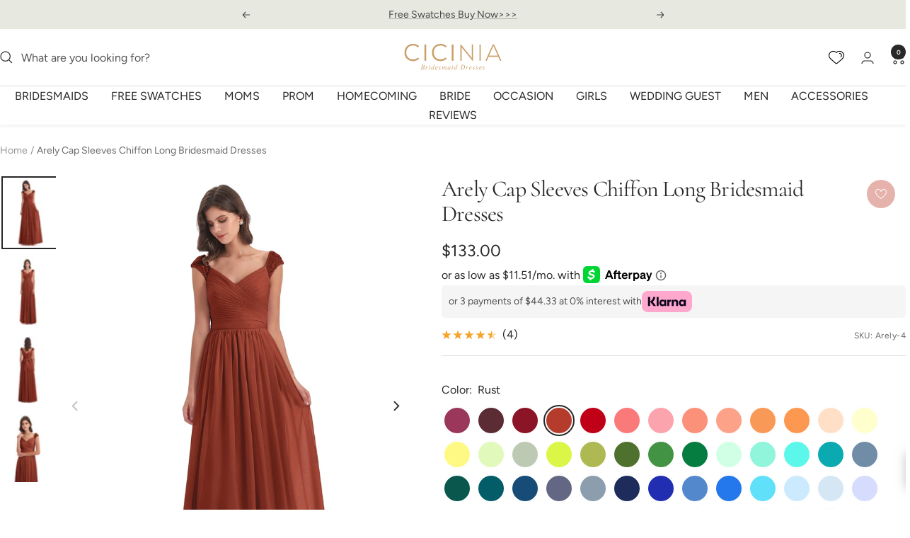

--- FILE ---
content_type: text/javascript
request_url: https://www.cicinia.com/cdn/shop/t/62/assets/product.js?v=162469052962101632611762077163
body_size: 2320
content:
function applyTabLogic(){const tabHeaders=document.querySelectorAll(".product-tab-header > p");tabHeaders.forEach((tabHeader,index)=>{tabHeader.addEventListener("click",()=>{tabHeaders.forEach(header=>{header.classList.remove("active")}),document.querySelectorAll(".product-tab-item").forEach(tabItem=>{tabItem.classList.remove("active")}),tabHeader.classList.add("active"),document.querySelector(`.product-tab-item:nth-child(${index+1})`).classList.add("active")})})}window.innerWidth>550&&applyTabLogic();function adjustSliders(){var sliders=document.getElementById("product-ementary-slider");if(sliders){var flkty=new Flickity(sliders,{wrapAround:!0,fullscreen:!0,contain:!0,freeScroll:!0,pageDots:!1,cellAlign:"left"});sliders.classList.add("spring-slider-visible")}}adjustSliders();function adjustaaaa(){const container=document.querySelector(".tab-container");if(!container)return;const tabButtons=container.querySelectorAll(".tab-button"),tabPanels=container.querySelectorAll(".tab-panel"),tabButtonsWrap=container.querySelector(".tab-buttons"),tabButtonsSlider=container.querySelector(".tab-buttons-slider");tabButtonsWrap&&tabButtonsWrap.addEventListener("click",event=>{const btn=event.target;if(!btn.classList.contains("tab-button"))return;const targetTab=btn.getAttribute("data-tab");tabButtons.forEach(b=>b.classList.remove("active")),tabPanels.forEach(p=>p.classList.remove("active")),btn.classList.add("active");const activePanel=container.querySelector(`.tab-panel[data-tab="${targetTab}"]`);if(activePanel&&activePanel.classList.add("active"),tabButtonsSlider){const buttonRect=btn.getBoundingClientRect(),containerRect=tabButtonsSlider.getBoundingClientRect(),offset=buttonRect.left-containerRect.left-containerRect.width/2+buttonRect.width/2;tabButtonsSlider.scrollBy({left:offset,behavior:"smooth"})}}),tabButtons.length>0&&tabPanels.length>0&&(tabButtons[0].classList.add("active"),tabPanels[0].classList.add("active"))}adjustaaaa();function initializeSizeChart(){const myBtn=document.querySelector(".product-size-chart"),switchButtons=document.querySelectorAll(".switch-button"),popupCloseButton=document.querySelector("#popup-size-close"),popup=document.querySelector("#popup-up-size"),sizeChartTbInch=document.querySelector(".size_chart-tb.inch"),sizeChartTbCm=document.querySelector(".size_chart-tb.cm");myBtn&&myBtn.addEventListener("click",function(){popup.classList.add("is-show")}),switchButtons.forEach(function(button){button.addEventListener("click",function(){switchButtons.forEach(function(sibling){sibling.classList.toggle("on",sibling===button)});const isCm=this.getAttribute("data-target")==="cm";sizeChartTbInch.classList.toggle("current",!isCm),sizeChartTbCm.classList.toggle("current",isCm)})}),popupCloseButton&&popupCloseButton.addEventListener("click",function(){popup.classList.remove("is-show")})}initializeSizeChart();function initializeVideoLink(){const videoLink=document.querySelector("a[data-youtube]");if(videoLink){let clickHandler2=function(event){let link=event.target.closest("[data-youtube]");if(!link)return;event.preventDefault();let id2=link.getAttribute("data-youtube"),player=document.createElement("div");player.innerHTML=`
        <div class="video-wrapper">
          <iframe 
            src="https://www.youtube-nocookie.com/embed/${id2}?autoplay=1" 
            title="YouTube video player" 
            frameborder="0" 
            allow="accelerometer; autoplay; clipboard-write; encrypted-media; gyroscope; picture-in-picture" 
            allowfullscreen>
          </iframe>
        </div>`,link.replaceWith(player)};var clickHandler=clickHandler2;let id=new URL(videoLink.href).searchParams.get("v");videoLink.setAttribute("data-youtube",id),videoLink.setAttribute("role","button"),videoLink.innerHTML=`
      <img srcset="https://img.youtube.com/vi/${id}/maxresdefault.jpg" loading="lazy">
      <img srcset="https://cdn.shopifycdn.net/s/files/1/0478/8607/4024/files/youtub.png?v=1660038227" loading="lazy" class="youtub-ico">
      <br>${videoLink.textContent}
    `,document.addEventListener("click",clickHandler2);const screenWidth=window.innerWidth;if(screenWidth>1e3){const productMedia=document.getElementsByTagName("product-media")[0],productVideos=document.querySelector(".product-videos");if(productMedia&&productVideos){const hiddenClass=screenWidth<=999?"hidden-lap-and-up":"hidden-pocket";productVideos.classList.remove("hidden-lap-and-up"),productVideos.classList.add(hiddenClass),productMedia.appendChild(productVideos)}}}}initializeVideoLink();const swatches=document.querySelectorAll(".block-swatch");swatches.forEach((swatch,index)=>{swatch.addEventListener("click",()=>{const inputValue=swatch.querySelector("input").value,rowScroll=document.querySelector(".row-scroll"),shopifyPaymentButton2=document.querySelector(".shopify-payment-button"),addToCart2=document.querySelector("#AddToCart"),addToCartFalse2=document.querySelector("#AddToCartfalse");if(inputValue.includes("Custom Size")){rowScroll.classList.add("hiddend"),document.querySelector(".single_custom-size")&&document.querySelector(".single_custom-size").classList.remove("hiddend"),shopifyPaymentButton2.classList.add("hiddend"),addToCart2.classList.add("hiddend"),addToCartFalse2.classList.remove("hiddend");var inputsAndSelect=document.querySelectorAll(".check_valid"),productForm=document.querySelector(".product-form"),formId=productForm.getAttribute("form-ids");inputsAndSelect.forEach(function(elem){elem.setAttribute("form",formId)})}else{rowScroll.classList.remove("hiddend"),document.querySelector(".single_custom-size")&&document.querySelector(".single_custom-size").classList.add("hiddend"),shopifyPaymentButton2.classList.remove("hiddend"),addToCart2.classList.remove("hiddend"),addToCartFalse2.classList.add("hiddend");var inputsAndSelect=document.querySelectorAll(".check_valid");inputsAndSelect.forEach(function(elem){elem.value="",elem.removeAttribute("form")});const rows=document.querySelector(".row-scroll tbody").querySelectorAll("tr"),clickedRow=rows[index];rows.forEach(row=>{row.classList.remove("active"),row.style.display="none"}),clickedRow.classList.add("active"),clickedRow.style.display="table-row";const activeIndex=Array.from(rows).indexOf(clickedRow),numVisibleRows=3,totalRows=rows.length,startIndex=Math.max(0,activeIndex-1),endIndex=Math.min(totalRows-1,activeIndex+1);rows.forEach((row,i)=>{row.style.display=i>=startIndex&&i<=endIndex?"table-row":"none"});const sizeValue=document.querySelector("#size-value-cici");sizeValue.textContent=swatch.querySelector(".block-swatch__item").textContent.trim()}})});var toggleCheckbox=document.getElementById("toggle");toggleCheckbox.addEventListener("click",function(){for(var tdElements=document.querySelectorAll(".row-scroll table td"),inputElements=document.querySelectorAll(".custom-option-properties input"),sizeElements=document.querySelectorAll(".custom-option-properties-size"),i=0;i<tdElements.length;i++){var tdElement=tdElements[i],text=tdElement.textContent;if(text.includes("in")){console.log("1");var matches=text.match(/([\d½]+(?:\.\d+)?)/);if(matches&&matches.length>1){var inches=parseFraction(matches[1]),cm=inches*2.54,roundedCm=Math.round(cm),newText=roundedCm+" cm";tdElement.setAttribute("data-original-text",text),tdElement.textContent=newText}}else if(text.includes("cm")){console.log("2");var originalText=tdElement.getAttribute("data-original-text");originalText&&(tdElement.textContent=originalText,tdElement.removeAttribute("data-original-text"))}}inputElements.forEach(function(input){input.value="";var sizeElement=input.nextElementSibling,sizeText=sizeElement.textContent;if(sizeText.includes("in")){var placeholder=input.getAttribute("placeholder");if(placeholder){var minMax=placeholder.split(" - "),newMin=Math.round(parseFloat(minMax[0])*2.54),newMax=Math.round(parseFloat(minMax[1])*2.54);input.setAttribute("placeholder",newMin+" - "+newMax),input.setAttribute("min",newMin),input.setAttribute("max",newMax)}}else if(sizeText.includes("cm")){var placeholder=input.getAttribute("placeholder");if(placeholder){var minMax=placeholder.split(" - "),newMin=Math.round(parseFloat(minMax[0])/2.54),newMax=Math.round(parseFloat(minMax[1])/2.54);input.setAttribute("placeholder",newMin+" - "+newMax),input.setAttribute("min",newMin),input.setAttribute("max",newMax)}}}),sizeElements.forEach(function(sizeElement){var sizeText=sizeElement.textContent;sizeText.includes("in")?sizeElement.textContent="(cm)":sizeText.includes("cm")&&(sizeElement.textContent="(in)")})});function parseFraction(fraction){var matches=fraction.match(/(\d+)½/);if(matches&&matches.length>1){var wholeNumber=parseInt(matches[1]);return wholeNumber+.5}else return parseFloat(fraction)}var inputFields=document.querySelectorAll('.custom-option-properties input[type="number"]'),returnSupportCheckbox=document.querySelector("#return_support_checkbox"),shopifyPaymentButton=document.querySelector(".shopify-payment-button"),addToCart=document.querySelector("#AddToCart"),addToCartFalse=document.querySelector("#AddToCartfalse");function updateButtonVisibility(){var isAllInputsInRange=!0;inputFields.forEach(function(input){var value=parseFloat(input.value),min=parseFloat(input.getAttribute("min")),max=parseFloat(input.getAttribute("max"));isNaN(value)||value<min||value>max?(isAllInputsInRange=!1,input.classList.add("false-input")):input.classList.remove("false-input")}),isAllInputsInRange&&returnSupportCheckbox.checked?(shopifyPaymentButton.classList.remove("hiddend"),addToCart.classList.remove("hiddend"),addToCartFalse.classList.add("hiddend"),document.querySelector(".error_suggestion").textContent=""):(shopifyPaymentButton.classList.add("hiddend"),addToCart.classList.add("hiddend"),addToCartFalse.classList.remove("hiddend"))}inputFields.forEach(function(input){input.addEventListener("input",function(){setTimeout(function(){updateButtonVisibility()},0)})}),returnSupportCheckbox.addEventListener("click",function(){setTimeout(function(){updateButtonVisibility()},0)}),updateButtonVisibility(),document.addEventListener("DOMContentLoaded",function(){var selectedRadio=document.querySelector(".block-swatch__radio:checked");if(selectedRadio.value.includes("Custom Size")){shopifyPaymentButton.classList.add("hiddend"),addToCart.classList.add("hiddend"),addToCartFalse.classList.remove("hiddend");var inputsAndSelect=document.querySelectorAll(".check_valid"),productForm=document.querySelector(".product-form"),formId=productForm.getAttribute("form-ids");inputsAndSelect.forEach(function(elem){elem.setAttribute("form",formId)})}else{shopifyPaymentButton.classList.remove("hiddend"),addToCart.classList.remove("hiddend"),addToCartFalse.classList.add("hiddend");var inputsAndSelect=document.querySelectorAll(".check_valid");inputsAndSelect.forEach(function(elem){elem.removeAttribute("form"),elem.classList.remove("false-input")})}}),document.querySelector("#AddToCartfalse").addEventListener("click",function(){var inputFields2=document.querySelectorAll('.custom-option-properties input[type="number"]'),returnSupportCheckbox2=document.querySelector("#return_support_checkbox"),missingFields=[];inputFields2.forEach(function(input){var fieldName=input.getAttribute("name");fieldName=fieldName.replace("properties[","").replace("]",""),input.value.trim()===""&&missingFields.push(fieldName)}),returnSupportCheckbox2.checked||missingFields.push("Please accept our terms and conditions");var errorMessage="";missingFields.length>0&&(errorMessage="Please provide: "+missingFields.join(", ")+"."),document.querySelector(".error_suggestion").textContent=errorMessage});var inputFieldsa=document.querySelectorAll('.custom-option-properties input[type="number"]'),selectFieldsa=document.querySelectorAll(".check_valid-select");inputFieldsa.forEach(function(input){input.addEventListener("focus",function(){var description=this.previousElementSibling.getAttribute("data-description"),descElement=document.querySelector("#single_custom-size-desc");descElement.innerHTML="",descElement.innerHTML=description})}),selectFieldsa.forEach(function(select){select.addEventListener("change",function(){var description=this.previousElementSibling.getAttribute("data-description"),descElement=document.querySelector("#single_custom-size-desc");descElement.innerHTML="",descElement.innerHTML=description})});
//# sourceMappingURL=/cdn/shop/t/62/assets/product.js.map?v=162469052962101632611762077163


--- FILE ---
content_type: text/javascript; charset=utf-8
request_url: https://www.cicinia.com/products/arely-cap-sleeves-chiffon-long-bridesmaid-dresses.js
body_size: 11824
content:
{"id":5998291124376,"title":"Arely Cap Sleeves Chiffon Long Bridesmaid Dresses","handle":"arely-cap-sleeves-chiffon-long-bridesmaid-dresses","description":"\u003cdiv class=\"product-subtitle\"\u003eCicinia Arely A-line Floor Length Charming Chiffon\/Lace Cap Sleeves Long Bridesmaid Dresses\u003cbr\u003e\n\u003c\/div\u003e\n\u003cdiv class=\"product-subtitle\"\u003e\n\u003cdiv id=\"swatch_wrapper\" class=\"show\" data-v-01b6c9e0=\"\"\u003e\n\u003cdiv class=\"info-block-title\" data-v-01b6c9e0=\"\"\u003e\u003cstrong\u003e\u003c\/strong\u003e\u003c\/div\u003e\n\u003cdiv class=\"info-block-title\" data-v-01b6c9e0=\"\"\u003e\u003cstrong\u003e\u003c\/strong\u003e\u003c\/div\u003e\n\u003cdiv id=\"order_swatch_block\" class=\"info-block-content\" data-v-01b6c9e0=\"\"\u003e\u003c\/div\u003e\n\u003c\/div\u003e\n\u003c\/div\u003e","published_at":"2020-10-29T17:14:47+08:00","created_at":"2020-10-29T17:14:48+08:00","vendor":"Cicinia","type":"Bridesmaid Dresses","tags":["$100-$150","A-Line","Azalea","Back Zip","Black","Blue","blue_jay","Blush","Blushing_Pink","Bow\/Tie Back","Bowknot","bridesmaid dresses","Brown","burgundy","Burnt_Orange","cabernet","candy_pink","Cap Sleeves","celadon","champagne","Chiffon","Chiffon Bridesmaid Dresses","chocolate","Cinnamon_Rose","clover","coral","daffodil","dark_green","dark_navy","dusk","dusty_blue","dusty_rose","dusty_sage","emerald","flamingo","Floor-Length","frost","fuchsia","garden_green","gold","grape","green","ink_blue","ivory","jade","jungle_green","Lace","lavender","lemon","lilac","lime_green","marigold","metallic_gold","mint_green","mist","Mocha","model1","moss","mulberry","ocean_blue","Olive_Green","orange","orchid","papaya","peach","peacock","pearl_pink","Pleats","Plum","pool","red","regency","rose_gold","royal_blue","rust","sage","Sash\/Ribbon","Ship7days","silver","sky_blue","slate_blue","spa","steel_grey","stormy","Straps","sunset","tahiti","tangerine","taupe","Terracotta","tiffany_blue","turquoise","V-neck","vintage_mauve","watermelon","white","wisteria"],"price":13300,"price_min":13300,"price_max":13300,"available":true,"price_varies":false,"compare_at_price":null,"compare_at_price_min":0,"compare_at_price_max":0,"compare_at_price_varies":false,"variants":[{"id":37115080966296,"title":"Mulberry","option1":"Mulberry","option2":null,"option3":null,"sku":"Arely-1","requires_shipping":true,"taxable":false,"featured_image":{"id":34466943271129,"product_id":5998291124376,"position":130,"created_at":"2021-11-05T10:19:20+08:00","updated_at":"2023-02-22T15:55:03+08:00","alt":"Mulberry","width":3147,"height":4196,"src":"https:\/\/cdn.shopify.com\/s\/files\/1\/0462\/7267\/5992\/products\/cicinia-arely-a-line-floor-length-charming-chiffon-lace-cap-sleeves-long-Mulberry-bridesmaid-dresses-1.jpg?v=1677052503","variant_ids":[37115080966296]},"available":true,"name":"Arely Cap Sleeves Chiffon Long Bridesmaid Dresses - Mulberry","public_title":"Mulberry","options":["Mulberry"],"price":13300,"weight":1000,"compare_at_price":null,"inventory_management":"shopify","barcode":null,"featured_media":{"alt":"Mulberry","id":26799471984857,"position":130,"preview_image":{"aspect_ratio":0.75,"height":4196,"width":3147,"src":"https:\/\/cdn.shopify.com\/s\/files\/1\/0462\/7267\/5992\/products\/cicinia-arely-a-line-floor-length-charming-chiffon-lace-cap-sleeves-long-Mulberry-bridesmaid-dresses-1.jpg?v=1677052503"}},"quantity_rule":{"min":1,"max":null,"increment":1},"quantity_price_breaks":[],"requires_selling_plan":false,"selling_plan_allocations":[]},{"id":37115080999064,"title":"Cabernet","option1":"Cabernet","option2":null,"option3":null,"sku":"Arely-2","requires_shipping":true,"taxable":false,"featured_image":{"id":34466939240665,"product_id":5998291124376,"position":26,"created_at":"2021-11-05T10:19:17+08:00","updated_at":"2023-02-22T15:55:03+08:00","alt":"Cabernet","width":3147,"height":4196,"src":"https:\/\/cdn.shopify.com\/s\/files\/1\/0462\/7267\/5992\/products\/cicinia-arely-a-line-floor-length-charming-chiffon-lace-cap-sleeves-long-Cabernet-bridesmaid-dresses-1.jpg?v=1677052503","variant_ids":[37115080999064]},"available":true,"name":"Arely Cap Sleeves Chiffon Long Bridesmaid Dresses - Cabernet","public_title":"Cabernet","options":["Cabernet"],"price":13300,"weight":1000,"compare_at_price":null,"inventory_management":"shopify","barcode":null,"featured_media":{"alt":"Cabernet","id":26799467954393,"position":26,"preview_image":{"aspect_ratio":0.75,"height":4196,"width":3147,"src":"https:\/\/cdn.shopify.com\/s\/files\/1\/0462\/7267\/5992\/products\/cicinia-arely-a-line-floor-length-charming-chiffon-lace-cap-sleeves-long-Cabernet-bridesmaid-dresses-1.jpg?v=1677052503"}},"quantity_rule":{"min":1,"max":null,"increment":1},"quantity_price_breaks":[],"requires_selling_plan":false,"selling_plan_allocations":[]},{"id":37115081031832,"title":"Burgundy","option1":"Burgundy","option2":null,"option3":null,"sku":"Arely-3","requires_shipping":true,"taxable":false,"featured_image":{"id":34466939109593,"product_id":5998291124376,"position":22,"created_at":"2021-11-05T10:19:17+08:00","updated_at":"2023-02-22T15:55:03+08:00","alt":"Burgundy","width":3147,"height":4196,"src":"https:\/\/cdn.shopify.com\/s\/files\/1\/0462\/7267\/5992\/products\/cicinia-arely-a-line-floor-length-charming-chiffon-lace-cap-sleeves-long-Burgundy-bridesmaid-dresses-1.jpg?v=1677052503","variant_ids":[37115081031832]},"available":true,"name":"Arely Cap Sleeves Chiffon Long Bridesmaid Dresses - Burgundy","public_title":"Burgundy","options":["Burgundy"],"price":13300,"weight":1000,"compare_at_price":null,"inventory_management":"shopify","barcode":null,"featured_media":{"alt":"Burgundy","id":26799467823321,"position":22,"preview_image":{"aspect_ratio":0.75,"height":4196,"width":3147,"src":"https:\/\/cdn.shopify.com\/s\/files\/1\/0462\/7267\/5992\/products\/cicinia-arely-a-line-floor-length-charming-chiffon-lace-cap-sleeves-long-Burgundy-bridesmaid-dresses-1.jpg?v=1677052503"}},"quantity_rule":{"min":1,"max":null,"increment":1},"quantity_price_breaks":[],"requires_selling_plan":false,"selling_plan_allocations":[]},{"id":37115081064600,"title":"Rust","option1":"Rust","option2":null,"option3":null,"sku":"Arely-4","requires_shipping":true,"taxable":false,"featured_image":{"id":34466944975065,"product_id":5998291124376,"position":169,"created_at":"2021-11-05T10:19:21+08:00","updated_at":"2023-02-22T15:55:03+08:00","alt":"Rust","width":3147,"height":4196,"src":"https:\/\/cdn.shopify.com\/s\/files\/1\/0462\/7267\/5992\/products\/cicinia-arely-a-line-floor-length-charming-chiffon-lace-cap-sleeves-long-Rust-bridesmaid-dresses-1.jpg?v=1677052503","variant_ids":[37115081064600]},"available":true,"name":"Arely Cap Sleeves Chiffon Long Bridesmaid Dresses - Rust","public_title":"Rust","options":["Rust"],"price":13300,"weight":1000,"compare_at_price":null,"inventory_management":"shopify","barcode":null,"featured_media":{"alt":"Rust","id":26799473688793,"position":169,"preview_image":{"aspect_ratio":0.75,"height":4196,"width":3147,"src":"https:\/\/cdn.shopify.com\/s\/files\/1\/0462\/7267\/5992\/products\/cicinia-arely-a-line-floor-length-charming-chiffon-lace-cap-sleeves-long-Rust-bridesmaid-dresses-1.jpg?v=1677052503"}},"quantity_rule":{"min":1,"max":null,"increment":1},"quantity_price_breaks":[],"requires_selling_plan":false,"selling_plan_allocations":[]},{"id":37115081097368,"title":"Red","option1":"Red","option2":null,"option3":null,"sku":"Arely-5","requires_shipping":true,"taxable":false,"featured_image":{"id":34466944614617,"product_id":5998291124376,"position":160,"created_at":"2021-11-05T10:19:20+08:00","updated_at":"2023-02-22T15:55:03+08:00","alt":"Red","width":3147,"height":4196,"src":"https:\/\/cdn.shopify.com\/s\/files\/1\/0462\/7267\/5992\/products\/cicinia-arely-a-line-floor-length-charming-chiffon-lace-cap-sleeves-long-Red-bridesmaid-dresses-1.jpg?v=1677052503","variant_ids":[37115081097368]},"available":true,"name":"Arely Cap Sleeves Chiffon Long Bridesmaid Dresses - Red","public_title":"Red","options":["Red"],"price":13300,"weight":1000,"compare_at_price":null,"inventory_management":"shopify","barcode":null,"featured_media":{"alt":"Red","id":26799473328345,"position":160,"preview_image":{"aspect_ratio":0.75,"height":4196,"width":3147,"src":"https:\/\/cdn.shopify.com\/s\/files\/1\/0462\/7267\/5992\/products\/cicinia-arely-a-line-floor-length-charming-chiffon-lace-cap-sleeves-long-Red-bridesmaid-dresses-1.jpg?v=1677052503"}},"quantity_rule":{"min":1,"max":null,"increment":1},"quantity_price_breaks":[],"requires_selling_plan":false,"selling_plan_allocations":[]},{"id":37115081130136,"title":"Watermelon","option1":"Watermelon","option2":null,"option3":null,"sku":"Arely-6","requires_shipping":true,"taxable":false,"featured_image":{"id":34466946941145,"product_id":5998291124376,"position":216,"created_at":"2021-11-05T10:19:22+08:00","updated_at":"2023-02-22T15:55:03+08:00","alt":"Watermelon","width":3147,"height":4196,"src":"https:\/\/cdn.shopify.com\/s\/files\/1\/0462\/7267\/5992\/products\/cicinia-arely-a-line-floor-length-charming-chiffon-lace-cap-sleeves-long-Watermelon-bridesmaid-dresses-1.jpg?v=1677052503","variant_ids":[37115081130136]},"available":true,"name":"Arely Cap Sleeves Chiffon Long Bridesmaid Dresses - Watermelon","public_title":"Watermelon","options":["Watermelon"],"price":13300,"weight":1000,"compare_at_price":null,"inventory_management":"shopify","barcode":null,"featured_media":{"alt":"Watermelon","id":26799475654873,"position":216,"preview_image":{"aspect_ratio":0.75,"height":4196,"width":3147,"src":"https:\/\/cdn.shopify.com\/s\/files\/1\/0462\/7267\/5992\/products\/cicinia-arely-a-line-floor-length-charming-chiffon-lace-cap-sleeves-long-Watermelon-bridesmaid-dresses-1.jpg?v=1677052503"}},"quantity_rule":{"min":1,"max":null,"increment":1},"quantity_price_breaks":[],"requires_selling_plan":false,"selling_plan_allocations":[]},{"id":37115081162904,"title":"Flamingo","option1":"Flamingo","option2":null,"option3":null,"sku":"Arely-7","requires_shipping":true,"taxable":false,"featured_image":{"id":34466941141209,"product_id":5998291124376,"position":79,"created_at":"2021-11-05T10:19:19+08:00","updated_at":"2023-02-22T15:55:03+08:00","alt":"Flamingo","width":3147,"height":4196,"src":"https:\/\/cdn.shopify.com\/s\/files\/1\/0462\/7267\/5992\/products\/cicinia-arely-a-line-floor-length-charming-chiffon-lace-cap-sleeves-long-Flamingo-bridesmaid-dresses-1.jpg?v=1677052503","variant_ids":[37115081162904]},"available":true,"name":"Arely Cap Sleeves Chiffon Long Bridesmaid Dresses - Flamingo","public_title":"Flamingo","options":["Flamingo"],"price":13300,"weight":1000,"compare_at_price":null,"inventory_management":"shopify","barcode":null,"featured_media":{"alt":"Flamingo","id":26799469854937,"position":79,"preview_image":{"aspect_ratio":0.75,"height":4196,"width":3147,"src":"https:\/\/cdn.shopify.com\/s\/files\/1\/0462\/7267\/5992\/products\/cicinia-arely-a-line-floor-length-charming-chiffon-lace-cap-sleeves-long-Flamingo-bridesmaid-dresses-1.jpg?v=1677052503"}},"quantity_rule":{"min":1,"max":null,"increment":1},"quantity_price_breaks":[],"requires_selling_plan":false,"selling_plan_allocations":[]},{"id":37115081195672,"title":"Papaya","option1":"Papaya","option2":null,"option3":null,"sku":"Arely-8","requires_shipping":true,"taxable":false,"featured_image":{"id":34466943795417,"product_id":5998291124376,"position":143,"created_at":"2021-11-05T10:19:20+08:00","updated_at":"2023-02-22T15:55:03+08:00","alt":"Papaya","width":3147,"height":4196,"src":"https:\/\/cdn.shopify.com\/s\/files\/1\/0462\/7267\/5992\/products\/cicinia-arely-a-line-floor-length-charming-chiffon-lace-cap-sleeves-long-Papaya-bridesmaid-dresses-1.jpg?v=1677052503","variant_ids":[37115081195672]},"available":true,"name":"Arely Cap Sleeves Chiffon Long Bridesmaid Dresses - Papaya","public_title":"Papaya","options":["Papaya"],"price":13300,"weight":1000,"compare_at_price":null,"inventory_management":"shopify","barcode":null,"featured_media":{"alt":"Papaya","id":26799472509145,"position":143,"preview_image":{"aspect_ratio":0.75,"height":4196,"width":3147,"src":"https:\/\/cdn.shopify.com\/s\/files\/1\/0462\/7267\/5992\/products\/cicinia-arely-a-line-floor-length-charming-chiffon-lace-cap-sleeves-long-Papaya-bridesmaid-dresses-1.jpg?v=1677052503"}},"quantity_rule":{"min":1,"max":null,"increment":1},"quantity_price_breaks":[],"requires_selling_plan":false,"selling_plan_allocations":[]},{"id":37115081228440,"title":"Sunset","option1":"Sunset","option2":null,"option3":null,"sku":"Arely-9","requires_shipping":true,"taxable":false,"featured_image":{"id":34466946089177,"product_id":5998291124376,"position":196,"created_at":"2021-11-05T10:19:21+08:00","updated_at":"2023-02-22T15:55:03+08:00","alt":"Sunset","width":3147,"height":4196,"src":"https:\/\/cdn.shopify.com\/s\/files\/1\/0462\/7267\/5992\/products\/cicinia-arely-a-line-floor-length-charming-chiffon-lace-cap-sleeves-long-Sunset-bridesmaid-dresses-1.jpg?v=1677052503","variant_ids":[37115081228440]},"available":true,"name":"Arely Cap Sleeves Chiffon Long Bridesmaid Dresses - Sunset","public_title":"Sunset","options":["Sunset"],"price":13300,"weight":1000,"compare_at_price":null,"inventory_management":"shopify","barcode":null,"featured_media":{"alt":"Sunset","id":26799474802905,"position":196,"preview_image":{"aspect_ratio":0.75,"height":4196,"width":3147,"src":"https:\/\/cdn.shopify.com\/s\/files\/1\/0462\/7267\/5992\/products\/cicinia-arely-a-line-floor-length-charming-chiffon-lace-cap-sleeves-long-Sunset-bridesmaid-dresses-1.jpg?v=1677052503"}},"quantity_rule":{"min":1,"max":null,"increment":1},"quantity_price_breaks":[],"requires_selling_plan":false,"selling_plan_allocations":[]},{"id":37115081261208,"title":"Orange","option1":"Orange","option2":null,"option3":null,"sku":"Arely-10","requires_shipping":true,"taxable":false,"featured_image":{"id":34466943533273,"product_id":5998291124376,"position":137,"created_at":"2021-11-05T10:19:20+08:00","updated_at":"2023-02-22T15:55:03+08:00","alt":"Orange","width":3147,"height":4196,"src":"https:\/\/cdn.shopify.com\/s\/files\/1\/0462\/7267\/5992\/products\/cicinia-arely-a-line-floor-length-charming-chiffon-lace-cap-sleeves-long-Orange-bridesmaid-dresses-1.jpg?v=1677052503","variant_ids":[37115081261208]},"available":true,"name":"Arely Cap Sleeves Chiffon Long Bridesmaid Dresses - Orange","public_title":"Orange","options":["Orange"],"price":13300,"weight":1000,"compare_at_price":null,"inventory_management":"shopify","barcode":null,"featured_media":{"alt":"Orange","id":26799472247001,"position":137,"preview_image":{"aspect_ratio":0.75,"height":4196,"width":3147,"src":"https:\/\/cdn.shopify.com\/s\/files\/1\/0462\/7267\/5992\/products\/cicinia-arely-a-line-floor-length-charming-chiffon-lace-cap-sleeves-long-Orange-bridesmaid-dresses-1.jpg?v=1677052503"}},"quantity_rule":{"min":1,"max":null,"increment":1},"quantity_price_breaks":[],"requires_selling_plan":false,"selling_plan_allocations":[]},{"id":37115081293976,"title":"Tangerine","option1":"Tangerine","option2":null,"option3":null,"sku":"Arely-11","requires_shipping":true,"taxable":false,"featured_image":{"id":34466946351321,"product_id":5998291124376,"position":203,"created_at":"2021-11-05T10:19:22+08:00","updated_at":"2023-02-22T15:55:03+08:00","alt":"Tangerine","width":3147,"height":4196,"src":"https:\/\/cdn.shopify.com\/s\/files\/1\/0462\/7267\/5992\/products\/cicinia-arely-a-line-floor-length-charming-chiffon-lace-cap-sleeves-long-Tangerine-bridesmaid-dresses-1.jpg?v=1677052503","variant_ids":[37115081293976]},"available":true,"name":"Arely Cap Sleeves Chiffon Long Bridesmaid Dresses - Tangerine","public_title":"Tangerine","options":["Tangerine"],"price":13300,"weight":1000,"compare_at_price":null,"inventory_management":"shopify","barcode":null,"featured_media":{"alt":"Tangerine","id":26799475065049,"position":203,"preview_image":{"aspect_ratio":0.75,"height":4196,"width":3147,"src":"https:\/\/cdn.shopify.com\/s\/files\/1\/0462\/7267\/5992\/products\/cicinia-arely-a-line-floor-length-charming-chiffon-lace-cap-sleeves-long-Tangerine-bridesmaid-dresses-1.jpg?v=1677052503"}},"quantity_rule":{"min":1,"max":null,"increment":1},"quantity_price_breaks":[],"requires_selling_plan":false,"selling_plan_allocations":[]},{"id":37115081326744,"title":"Peach","option1":"Peach","option2":null,"option3":null,"sku":"Arely-12","requires_shipping":true,"taxable":false,"featured_image":{"id":34466943926489,"product_id":5998291124376,"position":146,"created_at":"2021-11-05T10:19:20+08:00","updated_at":"2023-02-22T15:55:03+08:00","alt":"Peach","width":3147,"height":4196,"src":"https:\/\/cdn.shopify.com\/s\/files\/1\/0462\/7267\/5992\/products\/cicinia-arely-a-line-floor-length-charming-chiffon-lace-cap-sleeves-long-Peach-bridesmaid-dresses-1.jpg?v=1677052503","variant_ids":[37115081326744]},"available":true,"name":"Arely Cap Sleeves Chiffon Long Bridesmaid Dresses - Peach","public_title":"Peach","options":["Peach"],"price":13300,"weight":1000,"compare_at_price":null,"inventory_management":"shopify","barcode":null,"featured_media":{"alt":"Peach","id":26799472640217,"position":146,"preview_image":{"aspect_ratio":0.75,"height":4196,"width":3147,"src":"https:\/\/cdn.shopify.com\/s\/files\/1\/0462\/7267\/5992\/products\/cicinia-arely-a-line-floor-length-charming-chiffon-lace-cap-sleeves-long-Peach-bridesmaid-dresses-1.jpg?v=1677052503"}},"quantity_rule":{"min":1,"max":null,"increment":1},"quantity_price_breaks":[],"requires_selling_plan":false,"selling_plan_allocations":[]},{"id":37115081359512,"title":"Daffodil","option1":"Daffodil","option2":null,"option3":null,"sku":"Arely-13","requires_shipping":true,"taxable":false,"featured_image":{"id":34466940059865,"product_id":5998291124376,"position":50,"created_at":"2021-11-05T10:19:18+08:00","updated_at":"2023-02-22T15:55:03+08:00","alt":"Daffodil","width":3147,"height":4196,"src":"https:\/\/cdn.shopify.com\/s\/files\/1\/0462\/7267\/5992\/products\/cicinia-arely-a-line-floor-length-charming-chiffon-lace-cap-sleeves-long-Daffodil-bridesmaid-dresses-1.jpg?v=1677052503","variant_ids":[37115081359512]},"available":true,"name":"Arely Cap Sleeves Chiffon Long Bridesmaid Dresses - Daffodil","public_title":"Daffodil","options":["Daffodil"],"price":13300,"weight":1000,"compare_at_price":null,"inventory_management":"shopify","barcode":null,"featured_media":{"alt":"Daffodil","id":26799468773593,"position":50,"preview_image":{"aspect_ratio":0.75,"height":4196,"width":3147,"src":"https:\/\/cdn.shopify.com\/s\/files\/1\/0462\/7267\/5992\/products\/cicinia-arely-a-line-floor-length-charming-chiffon-lace-cap-sleeves-long-Daffodil-bridesmaid-dresses-1.jpg?v=1677052503"}},"quantity_rule":{"min":1,"max":null,"increment":1},"quantity_price_breaks":[],"requires_selling_plan":false,"selling_plan_allocations":[]},{"id":37115081392280,"title":"Lemon","option1":"Lemon","option2":null,"option3":null,"sku":"Arely-14","requires_shipping":true,"taxable":false,"featured_image":{"id":34466942419161,"product_id":5998291124376,"position":108,"created_at":"2021-11-05T10:19:19+08:00","updated_at":"2023-02-22T15:55:03+08:00","alt":"Lemon","width":3147,"height":4196,"src":"https:\/\/cdn.shopify.com\/s\/files\/1\/0462\/7267\/5992\/products\/cicinia-arely-a-line-floor-length-charming-chiffon-lace-cap-sleeves-long-Lemon-bridesmaid-dresses-1.jpg?v=1677052503","variant_ids":[37115081392280]},"available":true,"name":"Arely Cap Sleeves Chiffon Long Bridesmaid Dresses - Lemon","public_title":"Lemon","options":["Lemon"],"price":13300,"weight":1000,"compare_at_price":null,"inventory_management":"shopify","barcode":null,"featured_media":{"alt":"Lemon","id":26799471132889,"position":108,"preview_image":{"aspect_ratio":0.75,"height":4196,"width":3147,"src":"https:\/\/cdn.shopify.com\/s\/files\/1\/0462\/7267\/5992\/products\/cicinia-arely-a-line-floor-length-charming-chiffon-lace-cap-sleeves-long-Lemon-bridesmaid-dresses-1.jpg?v=1677052503"}},"quantity_rule":{"min":1,"max":null,"increment":1},"quantity_price_breaks":[],"requires_selling_plan":false,"selling_plan_allocations":[]},{"id":37115081425048,"title":"Sage","option1":"Sage","option2":null,"option3":null,"sku":"Arely-15","requires_shipping":true,"taxable":false,"featured_image":{"id":34466945106137,"product_id":5998291124376,"position":173,"created_at":"2021-11-05T10:19:21+08:00","updated_at":"2023-02-22T15:55:03+08:00","alt":"Sage","width":3147,"height":4196,"src":"https:\/\/cdn.shopify.com\/s\/files\/1\/0462\/7267\/5992\/products\/cicinia-arely-a-line-floor-length-charming-chiffon-lace-cap-sleeves-long-Sage-bridesmaid-dresses-1.jpg?v=1677052503","variant_ids":[37115081425048]},"available":true,"name":"Arely Cap Sleeves Chiffon Long Bridesmaid Dresses - Sage","public_title":"Sage","options":["Sage"],"price":13300,"weight":1000,"compare_at_price":null,"inventory_management":"shopify","barcode":null,"featured_media":{"alt":"Sage","id":26799473819865,"position":173,"preview_image":{"aspect_ratio":0.75,"height":4196,"width":3147,"src":"https:\/\/cdn.shopify.com\/s\/files\/1\/0462\/7267\/5992\/products\/cicinia-arely-a-line-floor-length-charming-chiffon-lace-cap-sleeves-long-Sage-bridesmaid-dresses-1.jpg?v=1677052503"}},"quantity_rule":{"min":1,"max":null,"increment":1},"quantity_price_breaks":[],"requires_selling_plan":false,"selling_plan_allocations":[]},{"id":37115081457816,"title":"Dusty_Sage","option1":"Dusty_Sage","option2":null,"option3":null,"sku":"Arely-16","requires_shipping":true,"taxable":false,"featured_image":{"id":34466940879065,"product_id":5998291124376,"position":72,"created_at":"2021-11-05T10:19:18+08:00","updated_at":"2023-02-22T15:55:03+08:00","alt":"Dusty_Sage","width":3147,"height":4196,"src":"https:\/\/cdn.shopify.com\/s\/files\/1\/0462\/7267\/5992\/products\/cicinia-arely-a-line-floor-length-charming-chiffon-lace-cap-sleeves-long-Dusty_Sage-bridesmaid-dresses-1.jpg?v=1677052503","variant_ids":[37115081457816]},"available":true,"name":"Arely Cap Sleeves Chiffon Long Bridesmaid Dresses - Dusty_Sage","public_title":"Dusty_Sage","options":["Dusty_Sage"],"price":13300,"weight":1000,"compare_at_price":null,"inventory_management":"shopify","barcode":null,"featured_media":{"alt":"Dusty_Sage","id":26799469592793,"position":72,"preview_image":{"aspect_ratio":0.75,"height":4196,"width":3147,"src":"https:\/\/cdn.shopify.com\/s\/files\/1\/0462\/7267\/5992\/products\/cicinia-arely-a-line-floor-length-charming-chiffon-lace-cap-sleeves-long-Dusty_Sage-bridesmaid-dresses-1.jpg?v=1677052503"}},"quantity_rule":{"min":1,"max":null,"increment":1},"quantity_price_breaks":[],"requires_selling_plan":false,"selling_plan_allocations":[]},{"id":37115081490584,"title":"Lime_Green","option1":"Lime_Green","option2":null,"option3":null,"sku":"Arely-17","requires_shipping":true,"taxable":false,"featured_image":{"id":34466942681305,"product_id":5998291124376,"position":115,"created_at":"2021-11-05T10:19:19+08:00","updated_at":"2023-02-22T15:55:03+08:00","alt":"Lime_Green","width":3147,"height":4196,"src":"https:\/\/cdn.shopify.com\/s\/files\/1\/0462\/7267\/5992\/products\/cicinia-arely-a-line-floor-length-charming-chiffon-lace-cap-sleeves-long-Lime_Green-bridesmaid-dresses-1.jpg?v=1677052503","variant_ids":[37115081490584]},"available":true,"name":"Arely Cap Sleeves Chiffon Long Bridesmaid Dresses - Lime_Green","public_title":"Lime_Green","options":["Lime_Green"],"price":13300,"weight":1000,"compare_at_price":null,"inventory_management":"shopify","barcode":null,"featured_media":{"alt":"Lime_Green","id":26799471395033,"position":115,"preview_image":{"aspect_ratio":0.75,"height":4196,"width":3147,"src":"https:\/\/cdn.shopify.com\/s\/files\/1\/0462\/7267\/5992\/products\/cicinia-arely-a-line-floor-length-charming-chiffon-lace-cap-sleeves-long-Lime_Green-bridesmaid-dresses-1.jpg?v=1677052503"}},"quantity_rule":{"min":1,"max":null,"increment":1},"quantity_price_breaks":[],"requires_selling_plan":false,"selling_plan_allocations":[]},{"id":37115081523352,"title":"Clover","option1":"Clover","option2":null,"option3":null,"sku":"Arely-18","requires_shipping":true,"taxable":false,"featured_image":{"id":34466939764953,"product_id":5998291124376,"position":42,"created_at":"2021-11-05T10:19:18+08:00","updated_at":"2023-02-22T15:55:03+08:00","alt":"Clover","width":3147,"height":4196,"src":"https:\/\/cdn.shopify.com\/s\/files\/1\/0462\/7267\/5992\/products\/cicinia-arely-a-line-floor-length-charming-chiffon-lace-cap-sleeves-long-Clover-bridesmaid-dresses-1.jpg?v=1677052503","variant_ids":[37115081523352]},"available":true,"name":"Arely Cap Sleeves Chiffon Long Bridesmaid Dresses - Clover","public_title":"Clover","options":["Clover"],"price":13300,"weight":1000,"compare_at_price":null,"inventory_management":"shopify","barcode":null,"featured_media":{"alt":"Clover","id":26799468478681,"position":42,"preview_image":{"aspect_ratio":0.75,"height":4196,"width":3147,"src":"https:\/\/cdn.shopify.com\/s\/files\/1\/0462\/7267\/5992\/products\/cicinia-arely-a-line-floor-length-charming-chiffon-lace-cap-sleeves-long-Clover-bridesmaid-dresses-1.jpg?v=1677052503"}},"quantity_rule":{"min":1,"max":null,"increment":1},"quantity_price_breaks":[],"requires_selling_plan":false,"selling_plan_allocations":[]},{"id":37115081556120,"title":"Moss","option1":"Moss","option2":null,"option3":null,"sku":"Arely-19","requires_shipping":true,"taxable":false,"featured_image":{"id":34466943140057,"product_id":5998291124376,"position":126,"created_at":"2021-11-05T10:19:20+08:00","updated_at":"2023-02-22T15:55:03+08:00","alt":"Moss","width":3147,"height":4196,"src":"https:\/\/cdn.shopify.com\/s\/files\/1\/0462\/7267\/5992\/products\/cicinia-arely-a-line-floor-length-charming-chiffon-lace-cap-sleeves-long-Moss-bridesmaid-dresses-1.jpg?v=1677052503","variant_ids":[37115081556120]},"available":true,"name":"Arely Cap Sleeves Chiffon Long Bridesmaid Dresses - Moss","public_title":"Moss","options":["Moss"],"price":13300,"weight":1000,"compare_at_price":null,"inventory_management":"shopify","barcode":null,"featured_media":{"alt":"Moss","id":26799471853785,"position":126,"preview_image":{"aspect_ratio":0.75,"height":4196,"width":3147,"src":"https:\/\/cdn.shopify.com\/s\/files\/1\/0462\/7267\/5992\/products\/cicinia-arely-a-line-floor-length-charming-chiffon-lace-cap-sleeves-long-Moss-bridesmaid-dresses-1.jpg?v=1677052503"}},"quantity_rule":{"min":1,"max":null,"increment":1},"quantity_price_breaks":[],"requires_selling_plan":false,"selling_plan_allocations":[]},{"id":37115081621656,"title":"Green","option1":"Green","option2":null,"option3":null,"sku":"Arely-20","requires_shipping":true,"taxable":false,"featured_image":{"id":34466941698265,"product_id":5998291124376,"position":93,"created_at":"2021-11-05T10:19:19+08:00","updated_at":"2023-02-22T15:55:03+08:00","alt":"Green","width":3147,"height":4196,"src":"https:\/\/cdn.shopify.com\/s\/files\/1\/0462\/7267\/5992\/products\/cicinia-arely-a-line-floor-length-charming-chiffon-lace-cap-sleeves-long-Green-bridesmaid-dresses-1.jpg?v=1677052503","variant_ids":[37115081621656]},"available":true,"name":"Arely Cap Sleeves Chiffon Long Bridesmaid Dresses - Green","public_title":"Green","options":["Green"],"price":13300,"weight":1000,"compare_at_price":null,"inventory_management":"shopify","barcode":null,"featured_media":{"alt":"Green","id":26799470379225,"position":93,"preview_image":{"aspect_ratio":0.75,"height":4196,"width":3147,"src":"https:\/\/cdn.shopify.com\/s\/files\/1\/0462\/7267\/5992\/products\/cicinia-arely-a-line-floor-length-charming-chiffon-lace-cap-sleeves-long-Green-bridesmaid-dresses-1.jpg?v=1677052503"}},"quantity_rule":{"min":1,"max":null,"increment":1},"quantity_price_breaks":[],"requires_selling_plan":false,"selling_plan_allocations":[]},{"id":37115081654424,"title":"Emerald","option1":"Emerald","option2":null,"option3":null,"sku":"Arely-21","requires_shipping":true,"taxable":false,"featured_image":{"id":34466941010137,"product_id":5998291124376,"position":76,"created_at":"2021-11-05T10:19:18+08:00","updated_at":"2023-02-22T15:55:03+08:00","alt":"Emerald","width":3147,"height":4196,"src":"https:\/\/cdn.shopify.com\/s\/files\/1\/0462\/7267\/5992\/products\/cicinia-arely-a-line-floor-length-charming-chiffon-lace-cap-sleeves-long-Emerald-bridesmaid-dresses-1.jpg?v=1677052503","variant_ids":[37115081654424]},"available":true,"name":"Arely Cap Sleeves Chiffon Long Bridesmaid Dresses - Emerald","public_title":"Emerald","options":["Emerald"],"price":13300,"weight":1000,"compare_at_price":null,"inventory_management":"shopify","barcode":null,"featured_media":{"alt":"Emerald","id":26799469723865,"position":76,"preview_image":{"aspect_ratio":0.75,"height":4196,"width":3147,"src":"https:\/\/cdn.shopify.com\/s\/files\/1\/0462\/7267\/5992\/products\/cicinia-arely-a-line-floor-length-charming-chiffon-lace-cap-sleeves-long-Emerald-bridesmaid-dresses-1.jpg?v=1677052503"}},"quantity_rule":{"min":1,"max":null,"increment":1},"quantity_price_breaks":[],"requires_selling_plan":false,"selling_plan_allocations":[]},{"id":37115081687192,"title":"Mint_Green","option1":"Mint_Green","option2":null,"option3":null,"sku":"Arely-22","requires_shipping":true,"taxable":false,"featured_image":{"id":34466942877913,"product_id":5998291124376,"position":120,"created_at":"2021-11-05T10:19:19+08:00","updated_at":"2023-02-22T15:55:03+08:00","alt":"Mint_Green","width":3147,"height":4196,"src":"https:\/\/cdn.shopify.com\/s\/files\/1\/0462\/7267\/5992\/products\/cicinia-arely-a-line-floor-length-charming-chiffon-lace-cap-sleeves-long-Mint_Green-bridesmaid-dresses-1.jpg?v=1677052503","variant_ids":[37115081687192]},"available":true,"name":"Arely Cap Sleeves Chiffon Long Bridesmaid Dresses - Mint_Green","public_title":"Mint_Green","options":["Mint_Green"],"price":13300,"weight":1000,"compare_at_price":null,"inventory_management":"shopify","barcode":null,"featured_media":{"alt":"Mint_Green","id":26799471591641,"position":120,"preview_image":{"aspect_ratio":0.75,"height":4196,"width":3147,"src":"https:\/\/cdn.shopify.com\/s\/files\/1\/0462\/7267\/5992\/products\/cicinia-arely-a-line-floor-length-charming-chiffon-lace-cap-sleeves-long-Mint_Green-bridesmaid-dresses-1.jpg?v=1677052503"}},"quantity_rule":{"min":1,"max":null,"increment":1},"quantity_price_breaks":[],"requires_selling_plan":false,"selling_plan_allocations":[]},{"id":37115081719960,"title":"Turquoise","option1":"Turquoise","option2":null,"option3":null,"sku":"Arely-23","requires_shipping":true,"taxable":false,"featured_image":{"id":34466946679001,"product_id":5998291124376,"position":209,"created_at":"2021-11-05T10:19:22+08:00","updated_at":"2023-02-22T15:55:03+08:00","alt":"Turquoise","width":3147,"height":4196,"src":"https:\/\/cdn.shopify.com\/s\/files\/1\/0462\/7267\/5992\/products\/cicinia-arely-a-line-floor-length-charming-chiffon-lace-cap-sleeves-long-Turquoise-bridesmaid-dresses-1.jpg?v=1677052503","variant_ids":[37115081719960]},"available":true,"name":"Arely Cap Sleeves Chiffon Long Bridesmaid Dresses - Turquoise","public_title":"Turquoise","options":["Turquoise"],"price":13300,"weight":1000,"compare_at_price":null,"inventory_management":"shopify","barcode":null,"featured_media":{"alt":"Turquoise","id":26799475392729,"position":209,"preview_image":{"aspect_ratio":0.75,"height":4196,"width":3147,"src":"https:\/\/cdn.shopify.com\/s\/files\/1\/0462\/7267\/5992\/products\/cicinia-arely-a-line-floor-length-charming-chiffon-lace-cap-sleeves-long-Turquoise-bridesmaid-dresses-1.jpg?v=1677052503"}},"quantity_rule":{"min":1,"max":null,"increment":1},"quantity_price_breaks":[],"requires_selling_plan":false,"selling_plan_allocations":[]},{"id":37115081752728,"title":"Spa","option1":"Spa","option2":null,"option3":null,"sku":"Arely-24","requires_shipping":true,"taxable":false,"featured_image":{"id":34466945695961,"product_id":5998291124376,"position":187,"created_at":"2021-11-05T10:19:21+08:00","updated_at":"2023-02-22T15:55:03+08:00","alt":"Spa","width":3147,"height":4196,"src":"https:\/\/cdn.shopify.com\/s\/files\/1\/0462\/7267\/5992\/products\/cicinia-arely-a-line-floor-length-charming-chiffon-lace-cap-sleeves-long-Spa-bridesmaid-dresses-1.jpg?v=1677052503","variant_ids":[37115081752728]},"available":true,"name":"Arely Cap Sleeves Chiffon Long Bridesmaid Dresses - Spa","public_title":"Spa","options":["Spa"],"price":13300,"weight":1000,"compare_at_price":null,"inventory_management":"shopify","barcode":null,"featured_media":{"alt":"Spa","id":26799474409689,"position":187,"preview_image":{"aspect_ratio":0.75,"height":4196,"width":3147,"src":"https:\/\/cdn.shopify.com\/s\/files\/1\/0462\/7267\/5992\/products\/cicinia-arely-a-line-floor-length-charming-chiffon-lace-cap-sleeves-long-Spa-bridesmaid-dresses-1.jpg?v=1677052503"}},"quantity_rule":{"min":1,"max":null,"increment":1},"quantity_price_breaks":[],"requires_selling_plan":false,"selling_plan_allocations":[]},{"id":37115081785496,"title":"Jade","option1":"Jade","option2":null,"option3":null,"sku":"Arely-25","requires_shipping":true,"taxable":false,"featured_image":{"id":34466942091481,"product_id":5998291124376,"position":103,"created_at":"2021-11-05T10:19:19+08:00","updated_at":"2023-02-22T15:55:03+08:00","alt":"Jade","width":3147,"height":4196,"src":"https:\/\/cdn.shopify.com\/s\/files\/1\/0462\/7267\/5992\/products\/cicinia-arely-a-line-floor-length-charming-chiffon-lace-cap-sleeves-long-Jade-bridesmaid-dresses-1.jpg?v=1677052503","variant_ids":[37115081785496]},"available":true,"name":"Arely Cap Sleeves Chiffon Long Bridesmaid Dresses - Jade","public_title":"Jade","options":["Jade"],"price":13300,"weight":1000,"compare_at_price":null,"inventory_management":"shopify","barcode":null,"featured_media":{"alt":"Jade","id":26799470805209,"position":103,"preview_image":{"aspect_ratio":0.75,"height":4196,"width":3147,"src":"https:\/\/cdn.shopify.com\/s\/files\/1\/0462\/7267\/5992\/products\/cicinia-arely-a-line-floor-length-charming-chiffon-lace-cap-sleeves-long-Jade-bridesmaid-dresses-1.jpg?v=1677052503"}},"quantity_rule":{"min":1,"max":null,"increment":1},"quantity_price_breaks":[],"requires_selling_plan":false,"selling_plan_allocations":[]},{"id":37115081818264,"title":"Slate_Blue","option1":"Slate_Blue","option2":null,"option3":null,"sku":"Arely-26","requires_shipping":true,"taxable":false,"featured_image":{"id":34466945499353,"product_id":5998291124376,"position":183,"created_at":"2021-11-05T10:19:21+08:00","updated_at":"2023-02-22T15:55:03+08:00","alt":"Slate_Blue","width":3147,"height":4196,"src":"https:\/\/cdn.shopify.com\/s\/files\/1\/0462\/7267\/5992\/products\/cicinia-arely-a-line-floor-length-charming-chiffon-lace-cap-sleeves-long-Slate_Blue-bridesmaid-dresses-1.jpg?v=1677052503","variant_ids":[37115081818264]},"available":true,"name":"Arely Cap Sleeves Chiffon Long Bridesmaid Dresses - Slate_Blue","public_title":"Slate_Blue","options":["Slate_Blue"],"price":13300,"weight":1000,"compare_at_price":null,"inventory_management":"shopify","barcode":null,"featured_media":{"alt":"Slate_Blue","id":26799474213081,"position":183,"preview_image":{"aspect_ratio":0.75,"height":4196,"width":3147,"src":"https:\/\/cdn.shopify.com\/s\/files\/1\/0462\/7267\/5992\/products\/cicinia-arely-a-line-floor-length-charming-chiffon-lace-cap-sleeves-long-Slate_Blue-bridesmaid-dresses-1.jpg?v=1677052503"}},"quantity_rule":{"min":1,"max":null,"increment":1},"quantity_price_breaks":[],"requires_selling_plan":false,"selling_plan_allocations":[]},{"id":37115081851032,"title":"Dark_Green","option1":"Dark_Green","option2":null,"option3":null,"sku":"Arely-27","requires_shipping":true,"taxable":false,"featured_image":{"id":34466940190937,"product_id":5998291124376,"position":53,"created_at":"2021-11-05T10:19:18+08:00","updated_at":"2023-02-22T15:55:03+08:00","alt":"Dark_Green","width":3147,"height":4196,"src":"https:\/\/cdn.shopify.com\/s\/files\/1\/0462\/7267\/5992\/products\/cicinia-arely-a-line-floor-length-charming-chiffon-lace-cap-sleeves-long-Dark_Green-bridesmaid-dresses-1.jpg?v=1677052503","variant_ids":[37115081851032]},"available":true,"name":"Arely Cap Sleeves Chiffon Long Bridesmaid Dresses - Dark_Green","public_title":"Dark_Green","options":["Dark_Green"],"price":13300,"weight":1000,"compare_at_price":null,"inventory_management":"shopify","barcode":null,"featured_media":{"alt":"Dark_Green","id":26799468904665,"position":53,"preview_image":{"aspect_ratio":0.75,"height":4196,"width":3147,"src":"https:\/\/cdn.shopify.com\/s\/files\/1\/0462\/7267\/5992\/products\/cicinia-arely-a-line-floor-length-charming-chiffon-lace-cap-sleeves-long-Dark_Green-bridesmaid-dresses-1.jpg?v=1677052503"}},"quantity_rule":{"min":1,"max":null,"increment":1},"quantity_price_breaks":[],"requires_selling_plan":false,"selling_plan_allocations":[]},{"id":37115081883800,"title":"Peacock","option1":"Peacock","option2":null,"option3":null,"sku":"Arely-28","requires_shipping":true,"taxable":false,"featured_image":{"id":34466944057561,"product_id":5998291124376,"position":149,"created_at":"2021-11-05T10:19:20+08:00","updated_at":"2023-02-22T15:55:03+08:00","alt":"Peacock","width":3147,"height":4196,"src":"https:\/\/cdn.shopify.com\/s\/files\/1\/0462\/7267\/5992\/products\/cicinia-arely-a-line-floor-length-charming-chiffon-lace-cap-sleeves-long-Peacock-bridesmaid-dresses-1.jpg?v=1677052503","variant_ids":[37115081883800]},"available":true,"name":"Arely Cap Sleeves Chiffon Long Bridesmaid Dresses - Peacock","public_title":"Peacock","options":["Peacock"],"price":13300,"weight":1000,"compare_at_price":null,"inventory_management":"shopify","barcode":null,"featured_media":{"alt":"Peacock","id":26799472771289,"position":149,"preview_image":{"aspect_ratio":0.75,"height":4196,"width":3147,"src":"https:\/\/cdn.shopify.com\/s\/files\/1\/0462\/7267\/5992\/products\/cicinia-arely-a-line-floor-length-charming-chiffon-lace-cap-sleeves-long-Peacock-bridesmaid-dresses-1.jpg?v=1677052503"}},"quantity_rule":{"min":1,"max":null,"increment":1},"quantity_price_breaks":[],"requires_selling_plan":false,"selling_plan_allocations":[]},{"id":37115081916568,"title":"Ink_Blue","option1":"Ink_Blue","option2":null,"option3":null,"sku":"Arely-29","requires_shipping":true,"taxable":false,"featured_image":{"id":34466941829337,"product_id":5998291124376,"position":96,"created_at":"2021-11-05T10:19:19+08:00","updated_at":"2023-02-22T15:55:03+08:00","alt":"Ink_Blue","width":3147,"height":4196,"src":"https:\/\/cdn.shopify.com\/s\/files\/1\/0462\/7267\/5992\/products\/cicinia-arely-a-line-floor-length-charming-chiffon-lace-cap-sleeves-long-Ink_Blue-bridesmaid-dresses-1.jpg?v=1677052503","variant_ids":[37115081916568]},"available":true,"name":"Arely Cap Sleeves Chiffon Long Bridesmaid Dresses - Ink_Blue","public_title":"Ink_Blue","options":["Ink_Blue"],"price":13300,"weight":1000,"compare_at_price":null,"inventory_management":"shopify","barcode":null,"featured_media":{"alt":"Ink_Blue","id":26799470543065,"position":96,"preview_image":{"aspect_ratio":0.75,"height":4196,"width":3147,"src":"https:\/\/cdn.shopify.com\/s\/files\/1\/0462\/7267\/5992\/products\/cicinia-arely-a-line-floor-length-charming-chiffon-lace-cap-sleeves-long-Ink_Blue-bridesmaid-dresses-1.jpg?v=1677052503"}},"quantity_rule":{"min":1,"max":null,"increment":1},"quantity_price_breaks":[],"requires_selling_plan":false,"selling_plan_allocations":[]},{"id":37115081949336,"title":"Stormy","option1":"Stormy","option2":null,"option3":null,"sku":"Arely-30","requires_shipping":true,"taxable":false,"featured_image":{"id":34466945958105,"product_id":5998291124376,"position":193,"created_at":"2021-11-05T10:19:21+08:00","updated_at":"2023-02-22T15:55:03+08:00","alt":"Stormy","width":3147,"height":4196,"src":"https:\/\/cdn.shopify.com\/s\/files\/1\/0462\/7267\/5992\/products\/cicinia-arely-a-line-floor-length-charming-chiffon-lace-cap-sleeves-long-Stormy-bridesmaid-dresses-1.jpg?v=1677052503","variant_ids":[37115081949336]},"available":true,"name":"Arely Cap Sleeves Chiffon Long Bridesmaid Dresses - Stormy","public_title":"Stormy","options":["Stormy"],"price":13300,"weight":1000,"compare_at_price":null,"inventory_management":"shopify","barcode":null,"featured_media":{"alt":"Stormy","id":26799474671833,"position":193,"preview_image":{"aspect_ratio":0.75,"height":4196,"width":3147,"src":"https:\/\/cdn.shopify.com\/s\/files\/1\/0462\/7267\/5992\/products\/cicinia-arely-a-line-floor-length-charming-chiffon-lace-cap-sleeves-long-Stormy-bridesmaid-dresses-1.jpg?v=1677052503"}},"quantity_rule":{"min":1,"max":null,"increment":1},"quantity_price_breaks":[],"requires_selling_plan":false,"selling_plan_allocations":[]},{"id":37115081982104,"title":"Dusty_Blue","option1":"Dusty_Blue","option2":null,"option3":null,"sku":"Arely-31","requires_shipping":true,"taxable":false,"featured_image":{"id":34466940584153,"product_id":5998291124376,"position":65,"created_at":"2021-11-05T10:19:18+08:00","updated_at":"2023-02-22T15:55:03+08:00","alt":"Dusty_Blue","width":3147,"height":4196,"src":"https:\/\/cdn.shopify.com\/s\/files\/1\/0462\/7267\/5992\/products\/cicinia-arely-a-line-floor-length-charming-chiffon-lace-cap-sleeves-long-Dusty_Blue-bridesmaid-dresses-1.jpg?v=1677052503","variant_ids":[37115081982104]},"available":true,"name":"Arely Cap Sleeves Chiffon Long Bridesmaid Dresses - Dusty_Blue","public_title":"Dusty_Blue","options":["Dusty_Blue"],"price":13300,"weight":1000,"compare_at_price":null,"inventory_management":"shopify","barcode":null,"featured_media":{"alt":"Dusty_Blue","id":26799469297881,"position":65,"preview_image":{"aspect_ratio":0.75,"height":4196,"width":3147,"src":"https:\/\/cdn.shopify.com\/s\/files\/1\/0462\/7267\/5992\/products\/cicinia-arely-a-line-floor-length-charming-chiffon-lace-cap-sleeves-long-Dusty_Blue-bridesmaid-dresses-1.jpg?v=1677052503"}},"quantity_rule":{"min":1,"max":null,"increment":1},"quantity_price_breaks":[],"requires_selling_plan":false,"selling_plan_allocations":[]},{"id":37115082014872,"title":"Dark_Navy","option1":"Dark_Navy","option2":null,"option3":null,"sku":"Arely-32","requires_shipping":true,"taxable":false,"featured_image":{"id":34466940322009,"product_id":5998291124376,"position":57,"created_at":"2021-11-05T10:19:18+08:00","updated_at":"2023-02-22T15:55:03+08:00","alt":"Dark_Navy","width":3147,"height":4196,"src":"https:\/\/cdn.shopify.com\/s\/files\/1\/0462\/7267\/5992\/products\/cicinia-arely-a-line-floor-length-charming-chiffon-lace-cap-sleeves-long-Dark_Navy-bridesmaid-dresses-1.jpg?v=1677052503","variant_ids":[37115082014872]},"available":true,"name":"Arely Cap Sleeves Chiffon Long Bridesmaid Dresses - Dark_Navy","public_title":"Dark_Navy","options":["Dark_Navy"],"price":13300,"weight":1000,"compare_at_price":null,"inventory_management":"shopify","barcode":null,"featured_media":{"alt":"Dark_Navy","id":26799469035737,"position":57,"preview_image":{"aspect_ratio":0.75,"height":4196,"width":3147,"src":"https:\/\/cdn.shopify.com\/s\/files\/1\/0462\/7267\/5992\/products\/cicinia-arely-a-line-floor-length-charming-chiffon-lace-cap-sleeves-long-Dark_Navy-bridesmaid-dresses-1.jpg?v=1677052503"}},"quantity_rule":{"min":1,"max":null,"increment":1},"quantity_price_breaks":[],"requires_selling_plan":false,"selling_plan_allocations":[]},{"id":37115082047640,"title":"Royal_Blue","option1":"Royal_Blue","option2":null,"option3":null,"sku":"Arely-33","requires_shipping":true,"taxable":false,"featured_image":{"id":34466944811225,"product_id":5998291124376,"position":165,"created_at":"2021-11-05T10:19:21+08:00","updated_at":"2023-02-22T15:55:03+08:00","alt":"Royal_Blue","width":3147,"height":4196,"src":"https:\/\/cdn.shopify.com\/s\/files\/1\/0462\/7267\/5992\/products\/cicinia-arely-a-line-floor-length-charming-chiffon-lace-cap-sleeves-long-Royal_Blue-bridesmaid-dresses-1.jpg?v=1677052503","variant_ids":[37115082047640]},"available":true,"name":"Arely Cap Sleeves Chiffon Long Bridesmaid Dresses - Royal_Blue","public_title":"Royal_Blue","options":["Royal_Blue"],"price":13300,"weight":1000,"compare_at_price":null,"inventory_management":"shopify","barcode":null,"featured_media":{"alt":"Royal_Blue","id":26799473524953,"position":165,"preview_image":{"aspect_ratio":0.75,"height":4196,"width":3147,"src":"https:\/\/cdn.shopify.com\/s\/files\/1\/0462\/7267\/5992\/products\/cicinia-arely-a-line-floor-length-charming-chiffon-lace-cap-sleeves-long-Royal_Blue-bridesmaid-dresses-1.jpg?v=1677052503"}},"quantity_rule":{"min":1,"max":null,"increment":1},"quantity_price_breaks":[],"requires_selling_plan":false,"selling_plan_allocations":[]},{"id":37115082080408,"title":"Blue","option1":"Blue","option2":null,"option3":null,"sku":"Arely-34","requires_shipping":true,"taxable":false,"featured_image":{"id":34466938683609,"product_id":5998291124376,"position":11,"created_at":"2021-11-05T10:19:17+08:00","updated_at":"2023-02-22T15:55:03+08:00","alt":"Blue","width":3147,"height":4196,"src":"https:\/\/cdn.shopify.com\/s\/files\/1\/0462\/7267\/5992\/products\/cicinia-arely-a-line-floor-length-charming-chiffon-lace-cap-sleeves-long-Blue-bridesmaid-dresses-1.jpg?v=1677052503","variant_ids":[37115082080408]},"available":true,"name":"Arely Cap Sleeves Chiffon Long Bridesmaid Dresses - Blue","public_title":"Blue","options":["Blue"],"price":13300,"weight":1000,"compare_at_price":null,"inventory_management":"shopify","barcode":null,"featured_media":{"alt":"Blue","id":26799467397337,"position":11,"preview_image":{"aspect_ratio":0.75,"height":4196,"width":3147,"src":"https:\/\/cdn.shopify.com\/s\/files\/1\/0462\/7267\/5992\/products\/cicinia-arely-a-line-floor-length-charming-chiffon-lace-cap-sleeves-long-Blue-bridesmaid-dresses-1.jpg?v=1677052503"}},"quantity_rule":{"min":1,"max":null,"increment":1},"quantity_price_breaks":[],"requires_selling_plan":false,"selling_plan_allocations":[]},{"id":37115082113176,"title":"Ocean_Blue","option1":"Ocean_Blue","option2":null,"option3":null,"sku":"Arely-35","requires_shipping":true,"taxable":false,"featured_image":{"id":34466943402201,"product_id":5998291124376,"position":134,"created_at":"2021-11-05T10:19:20+08:00","updated_at":"2023-02-22T15:55:03+08:00","alt":"Ocean_Blue","width":3147,"height":4196,"src":"https:\/\/cdn.shopify.com\/s\/files\/1\/0462\/7267\/5992\/products\/cicinia-arely-a-line-floor-length-charming-chiffon-lace-cap-sleeves-long-Ocean_Blue-bridesmaid-dresses-1.jpg?v=1677052503","variant_ids":[37115082113176]},"available":true,"name":"Arely Cap Sleeves Chiffon Long Bridesmaid Dresses - Ocean_Blue","public_title":"Ocean_Blue","options":["Ocean_Blue"],"price":13300,"weight":1000,"compare_at_price":null,"inventory_management":"shopify","barcode":null,"featured_media":{"alt":"Ocean_Blue","id":26799472115929,"position":134,"preview_image":{"aspect_ratio":0.75,"height":4196,"width":3147,"src":"https:\/\/cdn.shopify.com\/s\/files\/1\/0462\/7267\/5992\/products\/cicinia-arely-a-line-floor-length-charming-chiffon-lace-cap-sleeves-long-Ocean_Blue-bridesmaid-dresses-1.jpg?v=1677052503"}},"quantity_rule":{"min":1,"max":null,"increment":1},"quantity_price_breaks":[],"requires_selling_plan":false,"selling_plan_allocations":[]},{"id":37115082145944,"title":"Pool","option1":"Pool","option2":null,"option3":null,"sku":"Arely-36","requires_shipping":true,"taxable":false,"featured_image":{"id":34466944483545,"product_id":5998291124376,"position":157,"created_at":"2021-11-05T10:19:20+08:00","updated_at":"2023-02-22T15:55:03+08:00","alt":"Pool","width":3147,"height":4196,"src":"https:\/\/cdn.shopify.com\/s\/files\/1\/0462\/7267\/5992\/products\/cicinia-arely-a-line-floor-length-charming-chiffon-lace-cap-sleeves-long-Pool-bridesmaid-dresses-1.jpg?v=1677052503","variant_ids":[37115082145944]},"available":true,"name":"Arely Cap Sleeves Chiffon Long Bridesmaid Dresses - Pool","public_title":"Pool","options":["Pool"],"price":13300,"weight":1000,"compare_at_price":null,"inventory_management":"shopify","barcode":null,"featured_media":{"alt":"Pool","id":26799473197273,"position":157,"preview_image":{"aspect_ratio":0.75,"height":4196,"width":3147,"src":"https:\/\/cdn.shopify.com\/s\/files\/1\/0462\/7267\/5992\/products\/cicinia-arely-a-line-floor-length-charming-chiffon-lace-cap-sleeves-long-Pool-bridesmaid-dresses-1.jpg?v=1677052503"}},"quantity_rule":{"min":1,"max":null,"increment":1},"quantity_price_breaks":[],"requires_selling_plan":false,"selling_plan_allocations":[]},{"id":37115082178712,"title":"Sky_Blue","option1":"Sky_Blue","option2":null,"option3":null,"sku":"Arely-37","requires_shipping":true,"taxable":false,"featured_image":{"id":34466945368281,"product_id":5998291124376,"position":179,"created_at":"2021-11-05T10:19:21+08:00","updated_at":"2023-02-22T15:55:03+08:00","alt":"Sky_Blue","width":3147,"height":4196,"src":"https:\/\/cdn.shopify.com\/s\/files\/1\/0462\/7267\/5992\/products\/cicinia-arely-a-line-floor-length-charming-chiffon-lace-cap-sleeves-long-Sky_Blue-bridesmaid-dresses-1.jpg?v=1677052503","variant_ids":[37115082178712]},"available":true,"name":"Arely Cap Sleeves Chiffon Long Bridesmaid Dresses - Sky_Blue","public_title":"Sky_Blue","options":["Sky_Blue"],"price":13300,"weight":1000,"compare_at_price":null,"inventory_management":"shopify","barcode":null,"featured_media":{"alt":"Sky_Blue","id":26799474082009,"position":179,"preview_image":{"aspect_ratio":0.75,"height":4196,"width":3147,"src":"https:\/\/cdn.shopify.com\/s\/files\/1\/0462\/7267\/5992\/products\/cicinia-arely-a-line-floor-length-charming-chiffon-lace-cap-sleeves-long-Sky_Blue-bridesmaid-dresses-1.jpg?v=1677052503"}},"quantity_rule":{"min":1,"max":null,"increment":1},"quantity_price_breaks":[],"requires_selling_plan":false,"selling_plan_allocations":[]},{"id":37115082211480,"title":"Mist","option1":"Mist","option2":null,"option3":null,"sku":"Arely-38","requires_shipping":true,"taxable":false,"featured_image":{"id":34466943008985,"product_id":5998291124376,"position":123,"created_at":"2021-11-05T10:19:20+08:00","updated_at":"2023-02-22T15:55:03+08:00","alt":"Mist","width":3147,"height":4196,"src":"https:\/\/cdn.shopify.com\/s\/files\/1\/0462\/7267\/5992\/products\/cicinia-arely-a-line-floor-length-charming-chiffon-lace-cap-sleeves-long-Mist-bridesmaid-dresses-1.jpg?v=1677052503","variant_ids":[37115082211480]},"available":true,"name":"Arely Cap Sleeves Chiffon Long Bridesmaid Dresses - Mist","public_title":"Mist","options":["Mist"],"price":13300,"weight":1000,"compare_at_price":null,"inventory_management":"shopify","barcode":null,"featured_media":{"alt":"Mist","id":26799471722713,"position":123,"preview_image":{"aspect_ratio":0.75,"height":4196,"width":3147,"src":"https:\/\/cdn.shopify.com\/s\/files\/1\/0462\/7267\/5992\/products\/cicinia-arely-a-line-floor-length-charming-chiffon-lace-cap-sleeves-long-Mist-bridesmaid-dresses-1.jpg?v=1677052503"}},"quantity_rule":{"min":1,"max":null,"increment":1},"quantity_price_breaks":[],"requires_selling_plan":false,"selling_plan_allocations":[]},{"id":37115082244248,"title":"Lavender","option1":"Lavender","option2":null,"option3":null,"sku":"Arely-39","requires_shipping":true,"taxable":false,"featured_image":{"id":34466942157017,"product_id":5998291124376,"position":104,"created_at":"2021-11-05T10:19:19+08:00","updated_at":"2023-02-22T15:55:03+08:00","alt":"Lavender","width":3147,"height":4196,"src":"https:\/\/cdn.shopify.com\/s\/files\/1\/0462\/7267\/5992\/products\/cicinia-arely-a-line-floor-length-charming-chiffon-lace-cap-sleeves-long-Lavender-bridesmaid-dresses-1.jpg?v=1677052503","variant_ids":[37115082244248]},"available":true,"name":"Arely Cap Sleeves Chiffon Long Bridesmaid Dresses - Lavender","public_title":"Lavender","options":["Lavender"],"price":13300,"weight":1000,"compare_at_price":null,"inventory_management":"shopify","barcode":null,"featured_media":{"alt":"Lavender","id":26799470837977,"position":104,"preview_image":{"aspect_ratio":0.75,"height":4196,"width":3147,"src":"https:\/\/cdn.shopify.com\/s\/files\/1\/0462\/7267\/5992\/products\/cicinia-arely-a-line-floor-length-charming-chiffon-lace-cap-sleeves-long-Lavender-bridesmaid-dresses-1.jpg?v=1677052503"}},"quantity_rule":{"min":1,"max":null,"increment":1},"quantity_price_breaks":[],"requires_selling_plan":false,"selling_plan_allocations":[]},{"id":37115082277016,"title":"Lilac","option1":"Lilac","option2":null,"option3":null,"sku":"Arely-40","requires_shipping":true,"taxable":false,"featured_image":{"id":34466942550233,"product_id":5998291124376,"position":111,"created_at":"2021-11-05T10:19:19+08:00","updated_at":"2023-02-22T15:55:03+08:00","alt":"Lilac","width":3147,"height":4196,"src":"https:\/\/cdn.shopify.com\/s\/files\/1\/0462\/7267\/5992\/products\/cicinia-arely-a-line-floor-length-charming-chiffon-lace-cap-sleeves-long-Lilac-bridesmaid-dresses-1.jpg?v=1677052503","variant_ids":[37115082277016]},"available":true,"name":"Arely Cap Sleeves Chiffon Long Bridesmaid Dresses - Lilac","public_title":"Lilac","options":["Lilac"],"price":13300,"weight":1000,"compare_at_price":null,"inventory_management":"shopify","barcode":null,"featured_media":{"alt":"Lilac","id":26799471263961,"position":111,"preview_image":{"aspect_ratio":0.75,"height":4196,"width":3147,"src":"https:\/\/cdn.shopify.com\/s\/files\/1\/0462\/7267\/5992\/products\/cicinia-arely-a-line-floor-length-charming-chiffon-lace-cap-sleeves-long-Lilac-bridesmaid-dresses-1.jpg?v=1677052503"}},"quantity_rule":{"min":1,"max":null,"increment":1},"quantity_price_breaks":[],"requires_selling_plan":false,"selling_plan_allocations":[]},{"id":37115082309784,"title":"Vintage_Mauve","option1":"Vintage_Mauve","option2":null,"option3":null,"sku":"Arely-41","requires_shipping":true,"taxable":false,"featured_image":{"id":34466946810073,"product_id":5998291124376,"position":212,"created_at":"2021-11-05T10:19:22+08:00","updated_at":"2023-02-22T15:55:03+08:00","alt":"Vintage_Mauve","width":3147,"height":4196,"src":"https:\/\/cdn.shopify.com\/s\/files\/1\/0462\/7267\/5992\/products\/cicinia-arely-a-line-floor-length-charming-chiffon-lace-cap-sleeves-long-Vintage_Mauve-bridesmaid-dresses-1.jpg?v=1677052503","variant_ids":[37115082309784]},"available":true,"name":"Arely Cap Sleeves Chiffon Long Bridesmaid Dresses - Vintage_Mauve","public_title":"Vintage_Mauve","options":["Vintage_Mauve"],"price":13300,"weight":1000,"compare_at_price":null,"inventory_management":"shopify","barcode":null,"featured_media":{"alt":"Vintage_Mauve","id":26799475523801,"position":212,"preview_image":{"aspect_ratio":0.75,"height":4196,"width":3147,"src":"https:\/\/cdn.shopify.com\/s\/files\/1\/0462\/7267\/5992\/products\/cicinia-arely-a-line-floor-length-charming-chiffon-lace-cap-sleeves-long-Vintage_Mauve-bridesmaid-dresses-1.jpg?v=1677052503"}},"quantity_rule":{"min":1,"max":null,"increment":1},"quantity_price_breaks":[],"requires_selling_plan":false,"selling_plan_allocations":[]},{"id":37115082342552,"title":"Candy_Pink","option1":"Candy_Pink","option2":null,"option3":null,"sku":"Arely-42","requires_shipping":true,"taxable":false,"featured_image":{"id":34466939371737,"product_id":5998291124376,"position":30,"created_at":"2021-11-05T10:19:18+08:00","updated_at":"2023-02-22T15:55:03+08:00","alt":"Candy_Pink","width":3147,"height":4196,"src":"https:\/\/cdn.shopify.com\/s\/files\/1\/0462\/7267\/5992\/products\/cicinia-arely-a-line-floor-length-charming-chiffon-lace-cap-sleeves-long-Candy_Pink-bridesmaid-dresses-1.jpg?v=1677052503","variant_ids":[37115082342552]},"available":true,"name":"Arely Cap Sleeves Chiffon Long Bridesmaid Dresses - Candy_Pink","public_title":"Candy_Pink","options":["Candy_Pink"],"price":13300,"weight":1000,"compare_at_price":null,"inventory_management":"shopify","barcode":null,"featured_media":{"alt":"Candy_Pink","id":26799468085465,"position":30,"preview_image":{"aspect_ratio":0.75,"height":4196,"width":3147,"src":"https:\/\/cdn.shopify.com\/s\/files\/1\/0462\/7267\/5992\/products\/cicinia-arely-a-line-floor-length-charming-chiffon-lace-cap-sleeves-long-Candy_Pink-bridesmaid-dresses-1.jpg?v=1677052503"}},"quantity_rule":{"min":1,"max":null,"increment":1},"quantity_price_breaks":[],"requires_selling_plan":false,"selling_plan_allocations":[]},{"id":37115082375320,"title":"Blushing_Pink","option1":"Blushing_Pink","option2":null,"option3":null,"sku":"Arely-43","requires_shipping":true,"taxable":false,"featured_image":{"id":34466938814681,"product_id":5998291124376,"position":15,"created_at":"2021-11-05T10:19:17+08:00","updated_at":"2023-02-22T15:55:03+08:00","alt":"Blushing_Pink","width":3147,"height":4196,"src":"https:\/\/cdn.shopify.com\/s\/files\/1\/0462\/7267\/5992\/products\/cicinia-arely-a-line-floor-length-charming-chiffon-lace-cap-sleeves-long-Blushing_Pink-bridesmaid-dresses-1.jpg?v=1677052503","variant_ids":[37115082375320]},"available":true,"name":"Arely Cap Sleeves Chiffon Long Bridesmaid Dresses - Blushing_Pink","public_title":"Blushing_Pink","options":["Blushing_Pink"],"price":13300,"weight":1000,"compare_at_price":null,"inventory_management":"shopify","barcode":null,"featured_media":{"alt":"Blushing_Pink","id":26799467528409,"position":15,"preview_image":{"aspect_ratio":0.75,"height":4196,"width":3147,"src":"https:\/\/cdn.shopify.com\/s\/files\/1\/0462\/7267\/5992\/products\/cicinia-arely-a-line-floor-length-charming-chiffon-lace-cap-sleeves-long-Blushing_Pink-bridesmaid-dresses-1.jpg?v=1677052503"}},"quantity_rule":{"min":1,"max":null,"increment":1},"quantity_price_breaks":[],"requires_selling_plan":false,"selling_plan_allocations":[]},{"id":37115082408088,"title":"Pearl_Pink","option1":"Pearl_Pink","option2":null,"option3":null,"sku":"Arely-44","requires_shipping":true,"taxable":false,"featured_image":{"id":36303862235353,"product_id":5998291124376,"position":225,"created_at":"2021-12-10T15:13:53+08:00","updated_at":"2023-02-22T15:55:03+08:00","alt":"Pearl_Pink","width":3147,"height":4196,"src":"https:\/\/cdn.shopify.com\/s\/files\/1\/0462\/7267\/5992\/products\/Ivy-Charming-Cap-Sleeves-Floor-Length-Pearl_Pink-bridesmaid-dresses-1.jpg?v=1677052503","variant_ids":[37115082408088]},"available":true,"name":"Arely Cap Sleeves Chiffon Long Bridesmaid Dresses - Pearl_Pink","public_title":"Pearl_Pink","options":["Pearl_Pink"],"price":13300,"weight":1000,"compare_at_price":null,"inventory_management":"shopify","barcode":null,"featured_media":{"alt":"Pearl_Pink","id":28853186167001,"position":225,"preview_image":{"aspect_ratio":0.75,"height":4196,"width":3147,"src":"https:\/\/cdn.shopify.com\/s\/files\/1\/0462\/7267\/5992\/products\/Ivy-Charming-Cap-Sleeves-Floor-Length-Pearl_Pink-bridesmaid-dresses-1.jpg?v=1677052503"}},"quantity_rule":{"min":1,"max":null,"increment":1},"quantity_price_breaks":[],"requires_selling_plan":false,"selling_plan_allocations":[]},{"id":37115082440856,"title":"Coral","option1":"Coral","option2":null,"option3":null,"sku":"Arely-45","requires_shipping":true,"taxable":false,"featured_image":{"id":34466939928793,"product_id":5998291124376,"position":46,"created_at":"2021-11-05T10:19:18+08:00","updated_at":"2023-02-22T15:55:03+08:00","alt":"Coral","width":3147,"height":4196,"src":"https:\/\/cdn.shopify.com\/s\/files\/1\/0462\/7267\/5992\/products\/cicinia-arely-a-line-floor-length-charming-chiffon-lace-cap-sleeves-long-Coral-bridesmaid-dresses-1.jpg?v=1677052503","variant_ids":[37115082440856]},"available":true,"name":"Arely Cap Sleeves Chiffon Long Bridesmaid Dresses - Coral","public_title":"Coral","options":["Coral"],"price":13300,"weight":1000,"compare_at_price":null,"inventory_management":"shopify","barcode":null,"featured_media":{"alt":"Coral","id":26799468642521,"position":46,"preview_image":{"aspect_ratio":0.75,"height":4196,"width":3147,"src":"https:\/\/cdn.shopify.com\/s\/files\/1\/0462\/7267\/5992\/products\/cicinia-arely-a-line-floor-length-charming-chiffon-lace-cap-sleeves-long-Coral-bridesmaid-dresses-1.jpg?v=1677052503"}},"quantity_rule":{"min":1,"max":null,"increment":1},"quantity_price_breaks":[],"requires_selling_plan":false,"selling_plan_allocations":[]},{"id":37115082473624,"title":"Dusty_Rose","option1":"Dusty_Rose","option2":null,"option3":null,"sku":"Arely-46","requires_shipping":true,"taxable":false,"featured_image":{"id":34466940747993,"product_id":5998291124376,"position":5,"created_at":"2021-11-05T10:19:18+08:00","updated_at":"2023-02-22T15:55:03+08:00","alt":"Dusty_Rose","width":3147,"height":4196,"src":"https:\/\/cdn.shopify.com\/s\/files\/1\/0462\/7267\/5992\/products\/cicinia-arely-a-line-floor-length-charming-chiffon-lace-cap-sleeves-long-Dusty_Rose-bridesmaid-dresses-1.jpg?v=1677052503","variant_ids":[37115082473624]},"available":true,"name":"Arely Cap Sleeves Chiffon Long Bridesmaid Dresses - Dusty_Rose","public_title":"Dusty_Rose","options":["Dusty_Rose"],"price":13300,"weight":1000,"compare_at_price":null,"inventory_management":"shopify","barcode":null,"featured_media":{"alt":"Dusty_Rose","id":26799469461721,"position":5,"preview_image":{"aspect_ratio":0.75,"height":4196,"width":3147,"src":"https:\/\/cdn.shopify.com\/s\/files\/1\/0462\/7267\/5992\/products\/cicinia-arely-a-line-floor-length-charming-chiffon-lace-cap-sleeves-long-Dusty_Rose-bridesmaid-dresses-1.jpg?v=1677052503"}},"quantity_rule":{"min":1,"max":null,"increment":1},"quantity_price_breaks":[],"requires_selling_plan":false,"selling_plan_allocations":[]},{"id":37115082506392,"title":"Dusk","option1":"Dusk","option2":null,"option3":null,"sku":"Arely-47","requires_shipping":true,"taxable":false,"featured_image":{"id":34466940453081,"product_id":5998291124376,"position":61,"created_at":"2021-11-05T10:19:18+08:00","updated_at":"2023-02-22T15:55:03+08:00","alt":"Dusk","width":3147,"height":4196,"src":"https:\/\/cdn.shopify.com\/s\/files\/1\/0462\/7267\/5992\/products\/cicinia-arely-a-line-floor-length-charming-chiffon-lace-cap-sleeves-long-Dusk-bridesmaid-dresses-1.jpg?v=1677052503","variant_ids":[37115082506392]},"available":true,"name":"Arely Cap Sleeves Chiffon Long Bridesmaid Dresses - Dusk","public_title":"Dusk","options":["Dusk"],"price":13300,"weight":1000,"compare_at_price":null,"inventory_management":"shopify","barcode":null,"featured_media":{"alt":"Dusk","id":26799469166809,"position":61,"preview_image":{"aspect_ratio":0.75,"height":4196,"width":3147,"src":"https:\/\/cdn.shopify.com\/s\/files\/1\/0462\/7267\/5992\/products\/cicinia-arely-a-line-floor-length-charming-chiffon-lace-cap-sleeves-long-Dusk-bridesmaid-dresses-1.jpg?v=1677052503"}},"quantity_rule":{"min":1,"max":null,"increment":1},"quantity_price_breaks":[],"requires_selling_plan":false,"selling_plan_allocations":[]},{"id":37115082539160,"title":"Wisteria","option1":"Wisteria","option2":null,"option3":null,"sku":"Arely-48","requires_shipping":true,"taxable":false,"featured_image":{"id":34466947104985,"product_id":5998291124376,"position":221,"created_at":"2021-11-05T10:19:22+08:00","updated_at":"2023-02-22T15:55:03+08:00","alt":"Wisteria","width":3147,"height":4196,"src":"https:\/\/cdn.shopify.com\/s\/files\/1\/0462\/7267\/5992\/products\/cicinia-arely-a-line-floor-length-charming-chiffon-lace-cap-sleeves-long-Wisteria-bridesmaid-dresses-1.jpg?v=1677052503","variant_ids":[37115082539160]},"available":true,"name":"Arely Cap Sleeves Chiffon Long Bridesmaid Dresses - Wisteria","public_title":"Wisteria","options":["Wisteria"],"price":13300,"weight":1000,"compare_at_price":null,"inventory_management":"shopify","barcode":null,"featured_media":{"alt":"Wisteria","id":26799475818713,"position":221,"preview_image":{"aspect_ratio":0.75,"height":4196,"width":3147,"src":"https:\/\/cdn.shopify.com\/s\/files\/1\/0462\/7267\/5992\/products\/cicinia-arely-a-line-floor-length-charming-chiffon-lace-cap-sleeves-long-Wisteria-bridesmaid-dresses-1.jpg?v=1677052503"}},"quantity_rule":{"min":1,"max":null,"increment":1},"quantity_price_breaks":[],"requires_selling_plan":false,"selling_plan_allocations":[]},{"id":37115082571928,"title":"Tahiti","option1":"Tahiti","option2":null,"option3":null,"sku":"Arely-49","requires_shipping":true,"taxable":false,"featured_image":{"id":34466946220249,"product_id":5998291124376,"position":199,"created_at":"2021-11-05T10:19:21+08:00","updated_at":"2023-02-22T15:55:03+08:00","alt":"Tahiti","width":3147,"height":4196,"src":"https:\/\/cdn.shopify.com\/s\/files\/1\/0462\/7267\/5992\/products\/cicinia-arely-a-line-floor-length-charming-chiffon-lace-cap-sleeves-long-Tahiti-bridesmaid-dresses-1.jpg?v=1677052503","variant_ids":[37115082571928]},"available":true,"name":"Arely Cap Sleeves Chiffon Long Bridesmaid Dresses - Tahiti","public_title":"Tahiti","options":["Tahiti"],"price":13300,"weight":1000,"compare_at_price":null,"inventory_management":"shopify","barcode":null,"featured_media":{"alt":"Tahiti","id":26799474933977,"position":199,"preview_image":{"aspect_ratio":0.75,"height":4196,"width":3147,"src":"https:\/\/cdn.shopify.com\/s\/files\/1\/0462\/7267\/5992\/products\/cicinia-arely-a-line-floor-length-charming-chiffon-lace-cap-sleeves-long-Tahiti-bridesmaid-dresses-1.jpg?v=1677052503"}},"quantity_rule":{"min":1,"max":null,"increment":1},"quantity_price_breaks":[],"requires_selling_plan":false,"selling_plan_allocations":[]},{"id":37115082604696,"title":"Azalea","option1":"Azalea","option2":null,"option3":null,"sku":"Arely-50","requires_shipping":true,"taxable":false,"featured_image":{"id":34466938519769,"product_id":5998291124376,"position":7,"created_at":"2021-11-05T10:19:17+08:00","updated_at":"2023-02-22T15:55:03+08:00","alt":"Azalea","width":3147,"height":4196,"src":"https:\/\/cdn.shopify.com\/s\/files\/1\/0462\/7267\/5992\/products\/cicinia-arely-a-line-floor-length-charming-chiffon-lace-cap-sleeves-long-Azalea-bridesmaid-dresses-1.jpg?v=1677052503","variant_ids":[37115082604696]},"available":true,"name":"Arely Cap Sleeves Chiffon Long Bridesmaid Dresses - Azalea","public_title":"Azalea","options":["Azalea"],"price":13300,"weight":1000,"compare_at_price":null,"inventory_management":"shopify","barcode":null,"featured_media":{"alt":"Azalea","id":26799467233497,"position":7,"preview_image":{"aspect_ratio":0.75,"height":4196,"width":3147,"src":"https:\/\/cdn.shopify.com\/s\/files\/1\/0462\/7267\/5992\/products\/cicinia-arely-a-line-floor-length-charming-chiffon-lace-cap-sleeves-long-Azalea-bridesmaid-dresses-1.jpg?v=1677052503"}},"quantity_rule":{"min":1,"max":null,"increment":1},"quantity_price_breaks":[],"requires_selling_plan":false,"selling_plan_allocations":[]},{"id":37115082637464,"title":"Fuchsia","option1":"Fuchsia","option2":null,"option3":null,"sku":"Arely-51","requires_shipping":true,"taxable":false,"featured_image":{"id":34466941272281,"product_id":5998291124376,"position":83,"created_at":"2021-11-05T10:19:19+08:00","updated_at":"2023-02-22T15:55:03+08:00","alt":"Fuchsia","width":3147,"height":4196,"src":"https:\/\/cdn.shopify.com\/s\/files\/1\/0462\/7267\/5992\/products\/cicinia-arely-a-line-floor-length-charming-chiffon-lace-cap-sleeves-long-Fuchsia-bridesmaid-dresses-1.jpg?v=1677052503","variant_ids":[37115082637464]},"available":true,"name":"Arely Cap Sleeves Chiffon Long Bridesmaid Dresses - Fuchsia","public_title":"Fuchsia","options":["Fuchsia"],"price":13300,"weight":1000,"compare_at_price":null,"inventory_management":"shopify","barcode":null,"featured_media":{"alt":"Fuchsia","id":26799469986009,"position":83,"preview_image":{"aspect_ratio":0.75,"height":4196,"width":3147,"src":"https:\/\/cdn.shopify.com\/s\/files\/1\/0462\/7267\/5992\/products\/cicinia-arely-a-line-floor-length-charming-chiffon-lace-cap-sleeves-long-Fuchsia-bridesmaid-dresses-1.jpg?v=1677052503"}},"quantity_rule":{"min":1,"max":null,"increment":1},"quantity_price_breaks":[],"requires_selling_plan":false,"selling_plan_allocations":[]},{"id":37115082670232,"title":"Orchid","option1":"Orchid","option2":null,"option3":null,"sku":"Arely-52","requires_shipping":true,"taxable":false,"featured_image":{"id":34466943664345,"product_id":5998291124376,"position":140,"created_at":"2021-11-05T10:19:20+08:00","updated_at":"2023-02-22T15:55:03+08:00","alt":"Orchid","width":3147,"height":4196,"src":"https:\/\/cdn.shopify.com\/s\/files\/1\/0462\/7267\/5992\/products\/cicinia-arely-a-line-floor-length-charming-chiffon-lace-cap-sleeves-long-Orchid-bridesmaid-dresses-1.jpg?v=1677052503","variant_ids":[37115082670232]},"available":true,"name":"Arely Cap Sleeves Chiffon Long Bridesmaid Dresses - Orchid","public_title":"Orchid","options":["Orchid"],"price":13300,"weight":1000,"compare_at_price":null,"inventory_management":"shopify","barcode":null,"featured_media":{"alt":"Orchid","id":26799472378073,"position":140,"preview_image":{"aspect_ratio":0.75,"height":4196,"width":3147,"src":"https:\/\/cdn.shopify.com\/s\/files\/1\/0462\/7267\/5992\/products\/cicinia-arely-a-line-floor-length-charming-chiffon-lace-cap-sleeves-long-Orchid-bridesmaid-dresses-1.jpg?v=1677052503"}},"quantity_rule":{"min":1,"max":null,"increment":1},"quantity_price_breaks":[],"requires_selling_plan":false,"selling_plan_allocations":[]},{"id":37115082703000,"title":"Grape","option1":"Grape","option2":null,"option3":null,"sku":"Arely-53","requires_shipping":true,"taxable":false,"featured_image":{"id":34466941534425,"product_id":5998291124376,"position":89,"created_at":"2021-11-05T10:19:19+08:00","updated_at":"2023-02-22T15:55:03+08:00","alt":"Grape","width":3147,"height":4196,"src":"https:\/\/cdn.shopify.com\/s\/files\/1\/0462\/7267\/5992\/products\/cicinia-arely-a-line-floor-length-charming-chiffon-lace-cap-sleeves-long-Grape-bridesmaid-dresses-1.jpg?v=1677052503","variant_ids":[37115082703000]},"available":true,"name":"Arely Cap Sleeves Chiffon Long Bridesmaid Dresses - Grape","public_title":"Grape","options":["Grape"],"price":13300,"weight":1000,"compare_at_price":null,"inventory_management":"shopify","barcode":null,"featured_media":{"alt":"Grape","id":26799470248153,"position":89,"preview_image":{"aspect_ratio":0.75,"height":4196,"width":3147,"src":"https:\/\/cdn.shopify.com\/s\/files\/1\/0462\/7267\/5992\/products\/cicinia-arely-a-line-floor-length-charming-chiffon-lace-cap-sleeves-long-Grape-bridesmaid-dresses-1.jpg?v=1677052503"}},"quantity_rule":{"min":1,"max":null,"increment":1},"quantity_price_breaks":[],"requires_selling_plan":false,"selling_plan_allocations":[]},{"id":37115082735768,"title":"Plum","option1":"Plum","option2":null,"option3":null,"sku":"Arely-54","requires_shipping":true,"taxable":false,"featured_image":{"id":34466944352473,"product_id":5998291124376,"position":153,"created_at":"2021-11-05T10:19:20+08:00","updated_at":"2023-02-22T15:55:03+08:00","alt":"Plum","width":3147,"height":4196,"src":"https:\/\/cdn.shopify.com\/s\/files\/1\/0462\/7267\/5992\/products\/cicinia-arely-a-line-floor-length-charming-chiffon-lace-cap-sleeves-long-Plum-bridesmaid-dresses-1.jpg?v=1677052503","variant_ids":[37115082735768]},"available":true,"name":"Arely Cap Sleeves Chiffon Long Bridesmaid Dresses - Plum","public_title":"Plum","options":["Plum"],"price":13300,"weight":1000,"compare_at_price":null,"inventory_management":"shopify","barcode":null,"featured_media":{"alt":"Plum","id":26799473066201,"position":153,"preview_image":{"aspect_ratio":0.75,"height":4196,"width":3147,"src":"https:\/\/cdn.shopify.com\/s\/files\/1\/0462\/7267\/5992\/products\/cicinia-arely-a-line-floor-length-charming-chiffon-lace-cap-sleeves-long-Plum-bridesmaid-dresses-1.jpg?v=1677052503"}},"quantity_rule":{"min":1,"max":null,"increment":1},"quantity_price_breaks":[],"requires_selling_plan":false,"selling_plan_allocations":[]},{"id":37115082768536,"title":"Regency","option1":"Regency","option2":null,"option3":null,"sku":"Arely-55","requires_shipping":true,"taxable":false,"featured_image":{"id":34466944647385,"product_id":5998291124376,"position":161,"created_at":"2021-11-05T10:19:20+08:00","updated_at":"2023-02-22T15:55:03+08:00","alt":"Regency","width":3147,"height":4196,"src":"https:\/\/cdn.shopify.com\/s\/files\/1\/0462\/7267\/5992\/products\/cicinia-arely-a-line-floor-length-charming-chiffon-lace-cap-sleeves-long-Regency-bridesmaid-dresses-1.jpg?v=1677052503","variant_ids":[37115082768536]},"available":true,"name":"Arely Cap Sleeves Chiffon Long Bridesmaid Dresses - Regency","public_title":"Regency","options":["Regency"],"price":13300,"weight":1000,"compare_at_price":null,"inventory_management":"shopify","barcode":null,"featured_media":{"alt":"Regency","id":26799473361113,"position":161,"preview_image":{"aspect_ratio":0.75,"height":4196,"width":3147,"src":"https:\/\/cdn.shopify.com\/s\/files\/1\/0462\/7267\/5992\/products\/cicinia-arely-a-line-floor-length-charming-chiffon-lace-cap-sleeves-long-Regency-bridesmaid-dresses-1.jpg?v=1677052503"}},"quantity_rule":{"min":1,"max":null,"increment":1},"quantity_price_breaks":[],"requires_selling_plan":false,"selling_plan_allocations":[]},{"id":37115082801304,"title":"Taupe","option1":"Taupe","option2":null,"option3":null,"sku":"Arely-56","requires_shipping":true,"taxable":false,"featured_image":{"id":34466946515161,"product_id":5998291124376,"position":206,"created_at":"2021-11-05T10:19:22+08:00","updated_at":"2023-02-22T15:55:03+08:00","alt":"Taupe","width":3147,"height":4196,"src":"https:\/\/cdn.shopify.com\/s\/files\/1\/0462\/7267\/5992\/products\/cicinia-arely-a-line-floor-length-charming-chiffon-lace-cap-sleeves-long-Taupe-bridesmaid-dresses-1.jpg?v=1677052503","variant_ids":[37115082801304]},"available":true,"name":"Arely Cap Sleeves Chiffon Long Bridesmaid Dresses - Taupe","public_title":"Taupe","options":["Taupe"],"price":13300,"weight":1000,"compare_at_price":null,"inventory_management":"shopify","barcode":null,"featured_media":{"alt":"Taupe","id":26799475228889,"position":206,"preview_image":{"aspect_ratio":0.75,"height":4196,"width":3147,"src":"https:\/\/cdn.shopify.com\/s\/files\/1\/0462\/7267\/5992\/products\/cicinia-arely-a-line-floor-length-charming-chiffon-lace-cap-sleeves-long-Taupe-bridesmaid-dresses-1.jpg?v=1677052503"}},"quantity_rule":{"min":1,"max":null,"increment":1},"quantity_price_breaks":[],"requires_selling_plan":false,"selling_plan_allocations":[]},{"id":37115082834072,"title":"Champagne","option1":"Champagne","option2":null,"option3":null,"sku":"Arely-57","requires_shipping":true,"taxable":false,"featured_image":{"id":34466939502809,"product_id":5998291124376,"position":34,"created_at":"2021-11-05T10:19:18+08:00","updated_at":"2023-02-22T15:55:03+08:00","alt":"Champagne","width":3147,"height":4196,"src":"https:\/\/cdn.shopify.com\/s\/files\/1\/0462\/7267\/5992\/products\/cicinia-arely-a-line-floor-length-charming-chiffon-lace-cap-sleeves-long-Champagne-bridesmaid-dresses-1.jpg?v=1677052503","variant_ids":[37115082834072]},"available":true,"name":"Arely Cap Sleeves Chiffon Long Bridesmaid Dresses - Champagne","public_title":"Champagne","options":["Champagne"],"price":13300,"weight":1000,"compare_at_price":null,"inventory_management":"shopify","barcode":null,"featured_media":{"alt":"Champagne","id":26799468216537,"position":34,"preview_image":{"aspect_ratio":0.75,"height":4196,"width":3147,"src":"https:\/\/cdn.shopify.com\/s\/files\/1\/0462\/7267\/5992\/products\/cicinia-arely-a-line-floor-length-charming-chiffon-lace-cap-sleeves-long-Champagne-bridesmaid-dresses-1.jpg?v=1677052503"}},"quantity_rule":{"min":1,"max":null,"increment":1},"quantity_price_breaks":[],"requires_selling_plan":false,"selling_plan_allocations":[]},{"id":37115082866840,"title":"Marigold","option1":"Marigold","option2":null,"option3":null,"sku":"Arely-58","requires_shipping":true,"taxable":false,"featured_image":{"id":34466942714073,"product_id":5998291124376,"position":116,"created_at":"2021-11-05T10:19:19+08:00","updated_at":"2023-02-22T15:55:03+08:00","alt":"Marigold","width":3147,"height":4196,"src":"https:\/\/cdn.shopify.com\/s\/files\/1\/0462\/7267\/5992\/products\/cicinia-arely-a-line-floor-length-charming-chiffon-lace-cap-sleeves-long-Marigold-bridesmaid-dresses-1.jpg?v=1677052503","variant_ids":[37115082866840]},"available":true,"name":"Arely Cap Sleeves Chiffon Long Bridesmaid Dresses - Marigold","public_title":"Marigold","options":["Marigold"],"price":13300,"weight":1000,"compare_at_price":null,"inventory_management":"shopify","barcode":null,"featured_media":{"alt":"Marigold","id":26799471427801,"position":116,"preview_image":{"aspect_ratio":0.75,"height":4196,"width":3147,"src":"https:\/\/cdn.shopify.com\/s\/files\/1\/0462\/7267\/5992\/products\/cicinia-arely-a-line-floor-length-charming-chiffon-lace-cap-sleeves-long-Marigold-bridesmaid-dresses-1.jpg?v=1677052503"}},"quantity_rule":{"min":1,"max":null,"increment":1},"quantity_price_breaks":[],"requires_selling_plan":false,"selling_plan_allocations":[]},{"id":37115082899608,"title":"Gold","option1":"Gold","option2":null,"option3":null,"sku":"Arely-59","requires_shipping":true,"taxable":false,"featured_image":{"id":34466941403353,"product_id":5998291124376,"position":86,"created_at":"2021-11-05T10:19:19+08:00","updated_at":"2023-02-22T15:55:03+08:00","alt":"Gold","width":3147,"height":4196,"src":"https:\/\/cdn.shopify.com\/s\/files\/1\/0462\/7267\/5992\/products\/cicinia-arely-a-line-floor-length-charming-chiffon-lace-cap-sleeves-long-Gold-bridesmaid-dresses-1.jpg?v=1677052503","variant_ids":[37115082899608]},"available":true,"name":"Arely Cap Sleeves Chiffon Long Bridesmaid Dresses - Gold","public_title":"Gold","options":["Gold"],"price":13300,"weight":1000,"compare_at_price":null,"inventory_management":"shopify","barcode":null,"featured_media":{"alt":"Gold","id":26799470117081,"position":86,"preview_image":{"aspect_ratio":0.75,"height":4196,"width":3147,"src":"https:\/\/cdn.shopify.com\/s\/files\/1\/0462\/7267\/5992\/products\/cicinia-arely-a-line-floor-length-charming-chiffon-lace-cap-sleeves-long-Gold-bridesmaid-dresses-1.jpg?v=1677052503"}},"quantity_rule":{"min":1,"max":null,"increment":1},"quantity_price_breaks":[],"requires_selling_plan":false,"selling_plan_allocations":[]},{"id":37115082932376,"title":"Brown","option1":"Brown","option2":null,"option3":null,"sku":"Arely-60","requires_shipping":true,"taxable":false,"featured_image":{"id":34466938978521,"product_id":5998291124376,"position":19,"created_at":"2021-11-05T10:19:17+08:00","updated_at":"2023-02-22T15:55:03+08:00","alt":"Brown","width":3147,"height":4196,"src":"https:\/\/cdn.shopify.com\/s\/files\/1\/0462\/7267\/5992\/products\/cicinia-arely-a-line-floor-length-charming-chiffon-lace-cap-sleeves-long-Brown-bridesmaid-dresses-1.jpg?v=1677052503","variant_ids":[37115082932376]},"available":true,"name":"Arely Cap Sleeves Chiffon Long Bridesmaid Dresses - Brown","public_title":"Brown","options":["Brown"],"price":13300,"weight":1000,"compare_at_price":null,"inventory_management":"shopify","barcode":null,"featured_media":{"alt":"Brown","id":26799467692249,"position":19,"preview_image":{"aspect_ratio":0.75,"height":4196,"width":3147,"src":"https:\/\/cdn.shopify.com\/s\/files\/1\/0462\/7267\/5992\/products\/cicinia-arely-a-line-floor-length-charming-chiffon-lace-cap-sleeves-long-Brown-bridesmaid-dresses-1.jpg?v=1677052503"}},"quantity_rule":{"min":1,"max":null,"increment":1},"quantity_price_breaks":[],"requires_selling_plan":false,"selling_plan_allocations":[]},{"id":37115082965144,"title":"Chocolate","option1":"Chocolate","option2":null,"option3":null,"sku":"Arely-61","requires_shipping":true,"taxable":false,"featured_image":{"id":34466939633881,"product_id":5998291124376,"position":38,"created_at":"2021-11-05T10:19:18+08:00","updated_at":"2023-02-22T15:55:03+08:00","alt":"Chocolate","width":3147,"height":4196,"src":"https:\/\/cdn.shopify.com\/s\/files\/1\/0462\/7267\/5992\/products\/cicinia-arely-a-line-floor-length-charming-chiffon-lace-cap-sleeves-long-Chocolate-bridesmaid-dresses-1.jpg?v=1677052503","variant_ids":[37115082965144]},"available":true,"name":"Arely Cap Sleeves Chiffon Long Bridesmaid Dresses - Chocolate","public_title":"Chocolate","options":["Chocolate"],"price":13300,"weight":1000,"compare_at_price":null,"inventory_management":"shopify","barcode":null,"featured_media":{"alt":"Chocolate","id":26799468347609,"position":38,"preview_image":{"aspect_ratio":0.75,"height":4196,"width":3147,"src":"https:\/\/cdn.shopify.com\/s\/files\/1\/0462\/7267\/5992\/products\/cicinia-arely-a-line-floor-length-charming-chiffon-lace-cap-sleeves-long-Chocolate-bridesmaid-dresses-1.jpg?v=1677052503"}},"quantity_rule":{"min":1,"max":null,"increment":1},"quantity_price_breaks":[],"requires_selling_plan":false,"selling_plan_allocations":[]},{"id":37115082997912,"title":"White","option1":"White","option2":null,"option3":null,"sku":"Arely-62","requires_shipping":true,"taxable":false,"featured_image":{"id":34466947072217,"product_id":5998291124376,"position":220,"created_at":"2021-11-05T10:19:22+08:00","updated_at":"2023-02-22T15:55:03+08:00","alt":"White","width":3147,"height":4196,"src":"https:\/\/cdn.shopify.com\/s\/files\/1\/0462\/7267\/5992\/products\/cicinia-arely-a-line-floor-length-charming-chiffon-lace-cap-sleeves-long-White-bridesmaid-dresses-1.jpg?v=1677052503","variant_ids":[37115082997912]},"available":true,"name":"Arely Cap Sleeves Chiffon Long Bridesmaid Dresses - White","public_title":"White","options":["White"],"price":13300,"weight":1000,"compare_at_price":null,"inventory_management":"shopify","barcode":null,"featured_media":{"alt":"White","id":26799475785945,"position":220,"preview_image":{"aspect_ratio":0.75,"height":4196,"width":3147,"src":"https:\/\/cdn.shopify.com\/s\/files\/1\/0462\/7267\/5992\/products\/cicinia-arely-a-line-floor-length-charming-chiffon-lace-cap-sleeves-long-White-bridesmaid-dresses-1.jpg?v=1677052503"}},"quantity_rule":{"min":1,"max":null,"increment":1},"quantity_price_breaks":[],"requires_selling_plan":false,"selling_plan_allocations":[]},{"id":37115083030680,"title":"Ivory","option1":"Ivory","option2":null,"option3":null,"sku":"Arely-63","requires_shipping":true,"taxable":false,"featured_image":{"id":34466941960409,"product_id":5998291124376,"position":100,"created_at":"2021-11-05T10:19:19+08:00","updated_at":"2023-02-22T15:55:03+08:00","alt":"Ivory","width":3147,"height":4196,"src":"https:\/\/cdn.shopify.com\/s\/files\/1\/0462\/7267\/5992\/products\/cicinia-arely-a-line-floor-length-charming-chiffon-lace-cap-sleeves-long-Ivory-bridesmaid-dresses-1.jpg?v=1677052503","variant_ids":[37115083030680]},"available":true,"name":"Arely Cap Sleeves Chiffon Long Bridesmaid Dresses - Ivory","public_title":"Ivory","options":["Ivory"],"price":13300,"weight":1000,"compare_at_price":null,"inventory_management":"shopify","barcode":null,"featured_media":{"alt":"Ivory","id":26799470674137,"position":100,"preview_image":{"aspect_ratio":0.75,"height":4196,"width":3147,"src":"https:\/\/cdn.shopify.com\/s\/files\/1\/0462\/7267\/5992\/products\/cicinia-arely-a-line-floor-length-charming-chiffon-lace-cap-sleeves-long-Ivory-bridesmaid-dresses-1.jpg?v=1677052503"}},"quantity_rule":{"min":1,"max":null,"increment":1},"quantity_price_breaks":[],"requires_selling_plan":false,"selling_plan_allocations":[]},{"id":37115083096216,"title":"Silver","option1":"Silver","option2":null,"option3":null,"sku":"Arely-64","requires_shipping":true,"taxable":false,"featured_image":{"id":34466945237209,"product_id":5998291124376,"position":176,"created_at":"2021-11-05T10:19:21+08:00","updated_at":"2023-02-22T15:55:03+08:00","alt":"Silver","width":3147,"height":4196,"src":"https:\/\/cdn.shopify.com\/s\/files\/1\/0462\/7267\/5992\/products\/cicinia-arely-a-line-floor-length-charming-chiffon-lace-cap-sleeves-long-Silver-bridesmaid-dresses-1.jpg?v=1677052503","variant_ids":[37115083096216]},"available":true,"name":"Arely Cap Sleeves Chiffon Long Bridesmaid Dresses - Silver","public_title":"Silver","options":["Silver"],"price":13300,"weight":1000,"compare_at_price":null,"inventory_management":"shopify","barcode":null,"featured_media":{"alt":"Silver","id":26799473950937,"position":176,"preview_image":{"aspect_ratio":0.75,"height":4196,"width":3147,"src":"https:\/\/cdn.shopify.com\/s\/files\/1\/0462\/7267\/5992\/products\/cicinia-arely-a-line-floor-length-charming-chiffon-lace-cap-sleeves-long-Silver-bridesmaid-dresses-1.jpg?v=1677052503"}},"quantity_rule":{"min":1,"max":null,"increment":1},"quantity_price_breaks":[],"requires_selling_plan":false,"selling_plan_allocations":[]},{"id":37115083128984,"title":"Steel_Grey","option1":"Steel_Grey","option2":null,"option3":null,"sku":"Arely-65","requires_shipping":true,"taxable":false,"featured_image":{"id":34466945827033,"product_id":5998291124376,"position":190,"created_at":"2021-11-05T10:19:21+08:00","updated_at":"2023-02-22T15:55:03+08:00","alt":"Steel_Grey","width":3147,"height":4196,"src":"https:\/\/cdn.shopify.com\/s\/files\/1\/0462\/7267\/5992\/products\/cicinia-arely-a-line-floor-length-charming-chiffon-lace-cap-sleeves-long-Steel_Grey-bridesmaid-dresses-1.jpg?v=1677052503","variant_ids":[37115083128984]},"available":true,"name":"Arely Cap Sleeves Chiffon Long Bridesmaid Dresses - Steel_Grey","public_title":"Steel_Grey","options":["Steel_Grey"],"price":13300,"weight":1000,"compare_at_price":null,"inventory_management":"shopify","barcode":null,"featured_media":{"alt":"Steel_Grey","id":26799474540761,"position":190,"preview_image":{"aspect_ratio":0.75,"height":4196,"width":3147,"src":"https:\/\/cdn.shopify.com\/s\/files\/1\/0462\/7267\/5992\/products\/cicinia-arely-a-line-floor-length-charming-chiffon-lace-cap-sleeves-long-Steel_Grey-bridesmaid-dresses-1.jpg?v=1677052503"}},"quantity_rule":{"min":1,"max":null,"increment":1},"quantity_price_breaks":[],"requires_selling_plan":false,"selling_plan_allocations":[]},{"id":37115083161752,"title":"Black","option1":"Black","option2":null,"option3":null,"sku":"Arely-66","requires_shipping":true,"taxable":false,"featured_image":{"id":34466938650841,"product_id":5998291124376,"position":10,"created_at":"2021-11-05T10:19:17+08:00","updated_at":"2023-02-22T15:55:03+08:00","alt":"Black","width":3147,"height":4196,"src":"https:\/\/cdn.shopify.com\/s\/files\/1\/0462\/7267\/5992\/products\/cicinia-arely-a-line-floor-length-charming-chiffon-lace-cap-sleeves-long-Black-bridesmaid-dresses-1.jpg?v=1677052503","variant_ids":[37115083161752]},"available":true,"name":"Arely Cap Sleeves Chiffon Long Bridesmaid Dresses - Black","public_title":"Black","options":["Black"],"price":13300,"weight":1000,"compare_at_price":null,"inventory_management":"shopify","barcode":null,"featured_media":{"alt":"Black","id":26799467364569,"position":10,"preview_image":{"aspect_ratio":0.75,"height":4196,"width":3147,"src":"https:\/\/cdn.shopify.com\/s\/files\/1\/0462\/7267\/5992\/products\/cicinia-arely-a-line-floor-length-charming-chiffon-lace-cap-sleeves-long-Black-bridesmaid-dresses-1.jpg?v=1677052503"}},"quantity_rule":{"min":1,"max":null,"increment":1},"quantity_price_breaks":[],"requires_selling_plan":false,"selling_plan_allocations":[]},{"id":43782200721625,"title":"Blush","option1":"Blush","option2":null,"option3":null,"sku":"Arely-67","requires_shipping":true,"taxable":false,"featured_image":{"id":40279119691993,"product_id":5998291124376,"position":1,"created_at":"2023-02-17T16:01:56+08:00","updated_at":"2023-02-22T15:55:03+08:00","alt":"Blush","width":3147,"height":4196,"src":"https:\/\/cdn.shopify.com\/s\/files\/1\/0462\/7267\/5992\/products\/cicinia-arely-a-line-floor-length-charming-chiffon-lace-cap-sleeves-long-Blush-Bridesmaid-Dress-1.jpg?v=1677052503","variant_ids":[43782200721625]},"available":true,"name":"Arely Cap Sleeves Chiffon Long Bridesmaid Dresses - Blush","public_title":"Blush","options":["Blush"],"price":13300,"weight":1000,"compare_at_price":null,"inventory_management":"shopify","barcode":"755469682976","featured_media":{"alt":"Blush","id":32874207248601,"position":1,"preview_image":{"aspect_ratio":0.75,"height":4196,"width":3147,"src":"https:\/\/cdn.shopify.com\/s\/files\/1\/0462\/7267\/5992\/products\/cicinia-arely-a-line-floor-length-charming-chiffon-lace-cap-sleeves-long-Blush-Bridesmaid-Dress-1.jpg?v=1677052503"}},"quantity_rule":{"min":1,"max":null,"increment":1},"quantity_price_breaks":[],"requires_selling_plan":false,"selling_plan_allocations":[]},{"id":43782200754393,"title":"Burnt_Orange","option1":"Burnt_Orange","option2":null,"option3":null,"sku":"Arely-68","requires_shipping":true,"taxable":false,"featured_image":{"id":40279119954137,"product_id":5998291124376,"position":229,"created_at":"2023-02-17T16:01:56+08:00","updated_at":"2023-02-17T16:02:09+08:00","alt":"Burnt_Orange","width":3147,"height":4196,"src":"https:\/\/cdn.shopify.com\/s\/files\/1\/0462\/7267\/5992\/products\/cicinia-arely-a-line-floor-length-charming-chiffon-lace-cap-sleeves-long-Burnt_Orange-Bridesmaid-Dress-1.jpg?v=1676620929","variant_ids":[43782200754393]},"available":true,"name":"Arely Cap Sleeves Chiffon Long Bridesmaid Dresses - Burnt_Orange","public_title":"Burnt_Orange","options":["Burnt_Orange"],"price":13300,"weight":1000,"compare_at_price":null,"inventory_management":"shopify","barcode":"755469683003","featured_media":{"alt":"Burnt_Orange","id":32874207379673,"position":229,"preview_image":{"aspect_ratio":0.75,"height":4196,"width":3147,"src":"https:\/\/cdn.shopify.com\/s\/files\/1\/0462\/7267\/5992\/products\/cicinia-arely-a-line-floor-length-charming-chiffon-lace-cap-sleeves-long-Burnt_Orange-Bridesmaid-Dress-1.jpg?v=1676620929"}},"quantity_rule":{"min":1,"max":null,"increment":1},"quantity_price_breaks":[],"requires_selling_plan":false,"selling_plan_allocations":[]},{"id":43782200787161,"title":"Terracotta","option1":"Terracotta","option2":null,"option3":null,"sku":"Arely-69","requires_shipping":true,"taxable":false,"featured_image":{"id":40279119134937,"product_id":5998291124376,"position":245,"created_at":"2023-02-17T16:01:57+08:00","updated_at":"2023-02-17T16:01:59+08:00","alt":"Terracotta","width":3147,"height":4196,"src":"https:\/\/cdn.shopify.com\/s\/files\/1\/0462\/7267\/5992\/products\/cicinia-arely-a-line-floor-length-charming-chiffon-lace-cap-sleeves-long-Terracotta-Bridesmaid-Dress-1.jpg?v=1676620919","variant_ids":[43782200787161]},"available":true,"name":"Arely Cap Sleeves Chiffon Long Bridesmaid Dresses - Terracotta","public_title":"Terracotta","options":["Terracotta"],"price":13300,"weight":1000,"compare_at_price":null,"inventory_management":"shopify","barcode":"755469683034","featured_media":{"alt":"Terracotta","id":32874207969497,"position":245,"preview_image":{"aspect_ratio":0.75,"height":4196,"width":3147,"src":"https:\/\/cdn.shopify.com\/s\/files\/1\/0462\/7267\/5992\/products\/cicinia-arely-a-line-floor-length-charming-chiffon-lace-cap-sleeves-long-Terracotta-Bridesmaid-Dress-1.jpg?v=1676620919"}},"quantity_rule":{"min":1,"max":null,"increment":1},"quantity_price_breaks":[],"requires_selling_plan":false,"selling_plan_allocations":[]},{"id":43782200819929,"title":"Mocha","option1":"Mocha","option2":null,"option3":null,"sku":"Arely-70","requires_shipping":true,"taxable":false,"featured_image":{"id":40279119397081,"product_id":5998291124376,"position":237,"created_at":"2023-02-17T16:01:56+08:00","updated_at":"2023-02-17T16:02:02+08:00","alt":"Mocha","width":3147,"height":4196,"src":"https:\/\/cdn.shopify.com\/s\/files\/1\/0462\/7267\/5992\/products\/cicinia-arely-a-line-floor-length-charming-chiffon-lace-cap-sleeves-long-Mocha-Bridesmaid-Dress-1.jpg?v=1676620922","variant_ids":[43782200819929]},"available":true,"name":"Arely Cap Sleeves Chiffon Long Bridesmaid Dresses - Mocha","public_title":"Mocha","options":["Mocha"],"price":13300,"weight":1000,"compare_at_price":null,"inventory_management":"shopify","barcode":"755469683065","featured_media":{"alt":"Mocha","id":32874207674585,"position":237,"preview_image":{"aspect_ratio":0.75,"height":4196,"width":3147,"src":"https:\/\/cdn.shopify.com\/s\/files\/1\/0462\/7267\/5992\/products\/cicinia-arely-a-line-floor-length-charming-chiffon-lace-cap-sleeves-long-Mocha-Bridesmaid-Dress-1.jpg?v=1676620922"}},"quantity_rule":{"min":1,"max":null,"increment":1},"quantity_price_breaks":[],"requires_selling_plan":false,"selling_plan_allocations":[]},{"id":43782200852697,"title":"Olive_Green","option1":"Olive_Green","option2":null,"option3":null,"sku":"Arely-71","requires_shipping":true,"taxable":false,"featured_image":{"id":40279119724761,"product_id":5998291124376,"position":241,"created_at":"2023-02-17T16:01:57+08:00","updated_at":"2023-02-17T16:02:07+08:00","alt":"Olive_Green","width":3147,"height":4196,"src":"https:\/\/cdn.shopify.com\/s\/files\/1\/0462\/7267\/5992\/products\/cicinia-arely-a-line-floor-length-charming-chiffon-lace-cap-sleeves-long-Olive_Green-Bridesmaid-Dress-1.jpg?v=1676620927","variant_ids":[43782200852697]},"available":true,"name":"Arely Cap Sleeves Chiffon Long Bridesmaid Dresses - Olive_Green","public_title":"Olive_Green","options":["Olive_Green"],"price":13300,"weight":1000,"compare_at_price":null,"inventory_management":"shopify","barcode":"755469683096","featured_media":{"alt":"Olive_Green","id":32874207838425,"position":241,"preview_image":{"aspect_ratio":0.75,"height":4196,"width":3147,"src":"https:\/\/cdn.shopify.com\/s\/files\/1\/0462\/7267\/5992\/products\/cicinia-arely-a-line-floor-length-charming-chiffon-lace-cap-sleeves-long-Olive_Green-Bridesmaid-Dress-1.jpg?v=1676620927"}},"quantity_rule":{"min":1,"max":null,"increment":1},"quantity_price_breaks":[],"requires_selling_plan":false,"selling_plan_allocations":[]},{"id":43782200885465,"title":"Cinnamon_Rose","option1":"Cinnamon_Rose","option2":null,"option3":null,"sku":"Arely-72","requires_shipping":true,"taxable":false,"featured_image":{"id":40279119495385,"product_id":5998291124376,"position":233,"created_at":"2023-02-17T16:01:56+08:00","updated_at":"2023-02-17T16:02:03+08:00","alt":"Cinnamon_Rose","width":3147,"height":4196,"src":"https:\/\/cdn.shopify.com\/s\/files\/1\/0462\/7267\/5992\/products\/cicinia-arely-a-line-floor-length-charming-chiffon-lace-cap-sleeves-long-Cinnamon_Rose-Bridesmaid-Dress-1.jpg?v=1676620923","variant_ids":[43782200885465]},"available":true,"name":"Arely Cap Sleeves Chiffon Long Bridesmaid Dresses - Cinnamon_Rose","public_title":"Cinnamon_Rose","options":["Cinnamon_Rose"],"price":13300,"weight":1000,"compare_at_price":null,"inventory_management":"shopify","barcode":"755469683126","featured_media":{"alt":"Cinnamon_Rose","id":32874207543513,"position":233,"preview_image":{"aspect_ratio":0.75,"height":4196,"width":3147,"src":"https:\/\/cdn.shopify.com\/s\/files\/1\/0462\/7267\/5992\/products\/cicinia-arely-a-line-floor-length-charming-chiffon-lace-cap-sleeves-long-Cinnamon_Rose-Bridesmaid-Dress-1.jpg?v=1676620923"}},"quantity_rule":{"min":1,"max":null,"increment":1},"quantity_price_breaks":[],"requires_selling_plan":false,"selling_plan_allocations":[]},{"id":44272504963289,"title":"Celadon","option1":"Celadon","option2":null,"option3":null,"sku":"Arely-73","requires_shipping":true,"taxable":false,"featured_image":{"id":41058740011225,"product_id":5998291124376,"position":249,"created_at":"2023-11-13T15:48:01+08:00","updated_at":"2023-11-13T15:48:03+08:00","alt":"Celadon","width":3147,"height":4196,"src":"https:\/\/cdn.shopify.com\/s\/files\/1\/0462\/7267\/5992\/files\/cicinia-arely-a-line-floor-length-charming-chiffon-lace-cap-sleeves-long-a1.jpg?v=1699861683","variant_ids":[44272504963289]},"available":true,"name":"Arely Cap Sleeves Chiffon Long Bridesmaid Dresses - Celadon","public_title":"Celadon","options":["Celadon"],"price":13300,"weight":1000,"compare_at_price":null,"inventory_management":"shopify","barcode":"","featured_media":{"alt":"Celadon","id":33685759885529,"position":249,"preview_image":{"aspect_ratio":0.75,"height":4196,"width":3147,"src":"https:\/\/cdn.shopify.com\/s\/files\/1\/0462\/7267\/5992\/files\/cicinia-arely-a-line-floor-length-charming-chiffon-lace-cap-sleeves-long-a1.jpg?v=1699861683"}},"quantity_rule":{"min":1,"max":null,"increment":1},"quantity_price_breaks":[],"requires_selling_plan":false,"selling_plan_allocations":[]}],"images":["\/\/cdn.shopify.com\/s\/files\/1\/0462\/7267\/5992\/products\/cicinia-arely-a-line-floor-length-charming-chiffon-lace-cap-sleeves-long-Blush-Bridesmaid-Dress-1.jpg?v=1677052503","\/\/cdn.shopify.com\/s\/files\/1\/0462\/7267\/5992\/products\/cicinia-arely-a-line-floor-length-charming-chiffon-lace-cap-sleeves-long-Blush-Bridesmaid-Dress-3.jpg?v=1677052503","\/\/cdn.shopify.com\/s\/files\/1\/0462\/7267\/5992\/products\/cicinia-arely-a-line-floor-length-charming-chiffon-lace-cap-sleeves-long-Blush-Bridesmaid-Dress-2.jpg?v=1677052503","\/\/cdn.shopify.com\/s\/files\/1\/0462\/7267\/5992\/products\/cicinia-arely-a-line-floor-length-charming-chiffon-lace-cap-sleeves-long-Blush-Bridesmaid-Dress-4.jpg?v=1677052503","\/\/cdn.shopify.com\/s\/files\/1\/0462\/7267\/5992\/products\/cicinia-arely-a-line-floor-length-charming-chiffon-lace-cap-sleeves-long-Dusty_Rose-bridesmaid-dresses-1.jpg?v=1677052503","\/\/cdn.shopify.com\/s\/files\/1\/0462\/7267\/5992\/products\/cicinia-arely-a-line-floor-length-charming-chiffon-lace-cap-sleeves-long-Orchid-bridesmaid-dresses-3.jpg?v=1677052503","\/\/cdn.shopify.com\/s\/files\/1\/0462\/7267\/5992\/products\/cicinia-arely-a-line-floor-length-charming-chiffon-lace-cap-sleeves-long-Azalea-bridesmaid-dresses-1.jpg?v=1677052503","\/\/cdn.shopify.com\/s\/files\/1\/0462\/7267\/5992\/products\/cicinia-arely-a-line-floor-length-charming-chiffon-lace-cap-sleeves-long-Azalea-bridesmaid-dresses-2.jpg?v=1677052503","\/\/cdn.shopify.com\/s\/files\/1\/0462\/7267\/5992\/products\/cicinia-arely-a-line-floor-length-charming-chiffon-lace-cap-sleeves-long-Azalea-bridesmaid-dresses-3.jpg?v=1677052503","\/\/cdn.shopify.com\/s\/files\/1\/0462\/7267\/5992\/products\/cicinia-arely-a-line-floor-length-charming-chiffon-lace-cap-sleeves-long-Black-bridesmaid-dresses-1.jpg?v=1677052503","\/\/cdn.shopify.com\/s\/files\/1\/0462\/7267\/5992\/products\/cicinia-arely-a-line-floor-length-charming-chiffon-lace-cap-sleeves-long-Blue-bridesmaid-dresses-1.jpg?v=1677052503","\/\/cdn.shopify.com\/s\/files\/1\/0462\/7267\/5992\/products\/cicinia-arely-a-line-floor-length-charming-chiffon-lace-cap-sleeves-long-Blue-bridesmaid-dresses-2.jpg?v=1677052503","\/\/cdn.shopify.com\/s\/files\/1\/0462\/7267\/5992\/products\/cicinia-arely-a-line-floor-length-charming-chiffon-lace-cap-sleeves-long-Blue-bridesmaid-dresses-3.jpg?v=1677052503","\/\/cdn.shopify.com\/s\/files\/1\/0462\/7267\/5992\/products\/cicinia-arely-a-line-floor-length-charming-chiffon-lace-cap-sleeves-long-Blue-bridesmaid-dresses-4.jpg?v=1677052503","\/\/cdn.shopify.com\/s\/files\/1\/0462\/7267\/5992\/products\/cicinia-arely-a-line-floor-length-charming-chiffon-lace-cap-sleeves-long-Blushing_Pink-bridesmaid-dresses-1.jpg?v=1677052503","\/\/cdn.shopify.com\/s\/files\/1\/0462\/7267\/5992\/products\/cicinia-arely-a-line-floor-length-charming-chiffon-lace-cap-sleeves-long-Blushing_Pink-bridesmaid-dresses-2.jpg?v=1677052503","\/\/cdn.shopify.com\/s\/files\/1\/0462\/7267\/5992\/products\/cicinia-arely-a-line-floor-length-charming-chiffon-lace-cap-sleeves-long-Blushing_Pink-bridesmaid-dresses-3.jpg?v=1677052503","\/\/cdn.shopify.com\/s\/files\/1\/0462\/7267\/5992\/products\/cicinia-arely-a-line-floor-length-charming-chiffon-lace-cap-sleeves-long-Blushing_Pink-bridesmaid-dresses-4.jpg?v=1677052503","\/\/cdn.shopify.com\/s\/files\/1\/0462\/7267\/5992\/products\/cicinia-arely-a-line-floor-length-charming-chiffon-lace-cap-sleeves-long-Brown-bridesmaid-dresses-1.jpg?v=1677052503","\/\/cdn.shopify.com\/s\/files\/1\/0462\/7267\/5992\/products\/cicinia-arely-a-line-floor-length-charming-chiffon-lace-cap-sleeves-long-Brown-bridesmaid-dresses-2.jpg?v=1677052503","\/\/cdn.shopify.com\/s\/files\/1\/0462\/7267\/5992\/products\/cicinia-arely-a-line-floor-length-charming-chiffon-lace-cap-sleeves-long-Brown-bridesmaid-dresses-3.jpg?v=1677052503","\/\/cdn.shopify.com\/s\/files\/1\/0462\/7267\/5992\/products\/cicinia-arely-a-line-floor-length-charming-chiffon-lace-cap-sleeves-long-Burgundy-bridesmaid-dresses-1.jpg?v=1677052503","\/\/cdn.shopify.com\/s\/files\/1\/0462\/7267\/5992\/products\/cicinia-arely-a-line-floor-length-charming-chiffon-lace-cap-sleeves-long-Burgundy-bridesmaid-dresses-2.jpg?v=1677052503","\/\/cdn.shopify.com\/s\/files\/1\/0462\/7267\/5992\/products\/cicinia-arely-a-line-floor-length-charming-chiffon-lace-cap-sleeves-long-Burgundy-bridesmaid-dresses-3.jpg?v=1677052503","\/\/cdn.shopify.com\/s\/files\/1\/0462\/7267\/5992\/products\/cicinia-arely-a-line-floor-length-charming-chiffon-lace-cap-sleeves-long-Burgundy-bridesmaid-dresses-4.jpg?v=1677052503","\/\/cdn.shopify.com\/s\/files\/1\/0462\/7267\/5992\/products\/cicinia-arely-a-line-floor-length-charming-chiffon-lace-cap-sleeves-long-Cabernet-bridesmaid-dresses-1.jpg?v=1677052503","\/\/cdn.shopify.com\/s\/files\/1\/0462\/7267\/5992\/products\/cicinia-arely-a-line-floor-length-charming-chiffon-lace-cap-sleeves-long-Cabernet-bridesmaid-dresses-2.jpg?v=1677052503","\/\/cdn.shopify.com\/s\/files\/1\/0462\/7267\/5992\/products\/cicinia-arely-a-line-floor-length-charming-chiffon-lace-cap-sleeves-long-Cabernet-bridesmaid-dresses-3.jpg?v=1677052503","\/\/cdn.shopify.com\/s\/files\/1\/0462\/7267\/5992\/products\/cicinia-arely-a-line-floor-length-charming-chiffon-lace-cap-sleeves-long-Cabernet-bridesmaid-dresses-4.jpg?v=1677052503","\/\/cdn.shopify.com\/s\/files\/1\/0462\/7267\/5992\/products\/cicinia-arely-a-line-floor-length-charming-chiffon-lace-cap-sleeves-long-Candy_Pink-bridesmaid-dresses-1.jpg?v=1677052503","\/\/cdn.shopify.com\/s\/files\/1\/0462\/7267\/5992\/products\/cicinia-arely-a-line-floor-length-charming-chiffon-lace-cap-sleeves-long-Candy_Pink-bridesmaid-dresses-2.jpg?v=1677052503","\/\/cdn.shopify.com\/s\/files\/1\/0462\/7267\/5992\/products\/cicinia-arely-a-line-floor-length-charming-chiffon-lace-cap-sleeves-long-Candy_Pink-bridesmaid-dresses-3.jpg?v=1677052503","\/\/cdn.shopify.com\/s\/files\/1\/0462\/7267\/5992\/products\/cicinia-arely-a-line-floor-length-charming-chiffon-lace-cap-sleeves-long-Candy_Pink-bridesmaid-dresses-4.jpg?v=1677052503","\/\/cdn.shopify.com\/s\/files\/1\/0462\/7267\/5992\/products\/cicinia-arely-a-line-floor-length-charming-chiffon-lace-cap-sleeves-long-Champagne-bridesmaid-dresses-1.jpg?v=1677052503","\/\/cdn.shopify.com\/s\/files\/1\/0462\/7267\/5992\/products\/cicinia-arely-a-line-floor-length-charming-chiffon-lace-cap-sleeves-long-Champagne-bridesmaid-dresses-2.jpg?v=1677052503","\/\/cdn.shopify.com\/s\/files\/1\/0462\/7267\/5992\/products\/cicinia-arely-a-line-floor-length-charming-chiffon-lace-cap-sleeves-long-Champagne-bridesmaid-dresses-3.jpg?v=1677052503","\/\/cdn.shopify.com\/s\/files\/1\/0462\/7267\/5992\/products\/cicinia-arely-a-line-floor-length-charming-chiffon-lace-cap-sleeves-long-Champagne-bridesmaid-dresses-4.jpg?v=1677052503","\/\/cdn.shopify.com\/s\/files\/1\/0462\/7267\/5992\/products\/cicinia-arely-a-line-floor-length-charming-chiffon-lace-cap-sleeves-long-Chocolate-bridesmaid-dresses-1.jpg?v=1677052503","\/\/cdn.shopify.com\/s\/files\/1\/0462\/7267\/5992\/products\/cicinia-arely-a-line-floor-length-charming-chiffon-lace-cap-sleeves-long-Chocolate-bridesmaid-dresses-2.jpg?v=1677052503","\/\/cdn.shopify.com\/s\/files\/1\/0462\/7267\/5992\/products\/cicinia-arely-a-line-floor-length-charming-chiffon-lace-cap-sleeves-long-Chocolate-bridesmaid-dresses-3.jpg?v=1677052503","\/\/cdn.shopify.com\/s\/files\/1\/0462\/7267\/5992\/products\/cicinia-arely-a-line-floor-length-charming-chiffon-lace-cap-sleeves-long-Chocolate-bridesmaid-dresses-4.jpg?v=1677052503","\/\/cdn.shopify.com\/s\/files\/1\/0462\/7267\/5992\/products\/cicinia-arely-a-line-floor-length-charming-chiffon-lace-cap-sleeves-long-Clover-bridesmaid-dresses-1.jpg?v=1677052503","\/\/cdn.shopify.com\/s\/files\/1\/0462\/7267\/5992\/products\/cicinia-arely-a-line-floor-length-charming-chiffon-lace-cap-sleeves-long-Clover-bridesmaid-dresses-2.jpg?v=1677052503","\/\/cdn.shopify.com\/s\/files\/1\/0462\/7267\/5992\/products\/cicinia-arely-a-line-floor-length-charming-chiffon-lace-cap-sleeves-long-Clover-bridesmaid-dresses-3.jpg?v=1677052503","\/\/cdn.shopify.com\/s\/files\/1\/0462\/7267\/5992\/products\/cicinia-arely-a-line-floor-length-charming-chiffon-lace-cap-sleeves-long-Clover-bridesmaid-dresses-4.jpg?v=1677052503","\/\/cdn.shopify.com\/s\/files\/1\/0462\/7267\/5992\/products\/cicinia-arely-a-line-floor-length-charming-chiffon-lace-cap-sleeves-long-Coral-bridesmaid-dresses-1.jpg?v=1677052503","\/\/cdn.shopify.com\/s\/files\/1\/0462\/7267\/5992\/products\/cicinia-arely-a-line-floor-length-charming-chiffon-lace-cap-sleeves-long-Coral-bridesmaid-dresses-2.jpg?v=1677052503","\/\/cdn.shopify.com\/s\/files\/1\/0462\/7267\/5992\/products\/cicinia-arely-a-line-floor-length-charming-chiffon-lace-cap-sleeves-long-Coral-bridesmaid-dresses-3.jpg?v=1677052503","\/\/cdn.shopify.com\/s\/files\/1\/0462\/7267\/5992\/products\/cicinia-arely-a-line-floor-length-charming-chiffon-lace-cap-sleeves-long-Coral-bridesmaid-dresses-4.jpg?v=1677052503","\/\/cdn.shopify.com\/s\/files\/1\/0462\/7267\/5992\/products\/cicinia-arely-a-line-floor-length-charming-chiffon-lace-cap-sleeves-long-Daffodil-bridesmaid-dresses-1.jpg?v=1677052503","\/\/cdn.shopify.com\/s\/files\/1\/0462\/7267\/5992\/products\/cicinia-arely-a-line-floor-length-charming-chiffon-lace-cap-sleeves-long-Daffodil-bridesmaid-dresses-2.jpg?v=1677052503","\/\/cdn.shopify.com\/s\/files\/1\/0462\/7267\/5992\/products\/cicinia-arely-a-line-floor-length-charming-chiffon-lace-cap-sleeves-long-Daffodil-bridesmaid-dresses-3.jpg?v=1677052503","\/\/cdn.shopify.com\/s\/files\/1\/0462\/7267\/5992\/products\/cicinia-arely-a-line-floor-length-charming-chiffon-lace-cap-sleeves-long-Dark_Green-bridesmaid-dresses-1.jpg?v=1677052503","\/\/cdn.shopify.com\/s\/files\/1\/0462\/7267\/5992\/products\/cicinia-arely-a-line-floor-length-charming-chiffon-lace-cap-sleeves-long-Dark_Green-bridesmaid-dresses-2.jpg?v=1677052503","\/\/cdn.shopify.com\/s\/files\/1\/0462\/7267\/5992\/products\/cicinia-arely-a-line-floor-length-charming-chiffon-lace-cap-sleeves-long-Dark_Green-bridesmaid-dresses-3.jpg?v=1677052503","\/\/cdn.shopify.com\/s\/files\/1\/0462\/7267\/5992\/products\/cicinia-arely-a-line-floor-length-charming-chiffon-lace-cap-sleeves-long-Dark_Green-bridesmaid-dresses-4.jpg?v=1677052503","\/\/cdn.shopify.com\/s\/files\/1\/0462\/7267\/5992\/products\/cicinia-arely-a-line-floor-length-charming-chiffon-lace-cap-sleeves-long-Dark_Navy-bridesmaid-dresses-1.jpg?v=1677052503","\/\/cdn.shopify.com\/s\/files\/1\/0462\/7267\/5992\/products\/cicinia-arely-a-line-floor-length-charming-chiffon-lace-cap-sleeves-long-Dark_Navy-bridesmaid-dresses-2.jpg?v=1677052503","\/\/cdn.shopify.com\/s\/files\/1\/0462\/7267\/5992\/products\/cicinia-arely-a-line-floor-length-charming-chiffon-lace-cap-sleeves-long-Dark_Navy-bridesmaid-dresses-3.jpg?v=1677052503","\/\/cdn.shopify.com\/s\/files\/1\/0462\/7267\/5992\/products\/cicinia-arely-a-line-floor-length-charming-chiffon-lace-cap-sleeves-long-Dark_Navy-bridesmaid-dresses-4.jpg?v=1677052503","\/\/cdn.shopify.com\/s\/files\/1\/0462\/7267\/5992\/products\/cicinia-arely-a-line-floor-length-charming-chiffon-lace-cap-sleeves-long-Dusk-bridesmaid-dresses-1.jpg?v=1677052503","\/\/cdn.shopify.com\/s\/files\/1\/0462\/7267\/5992\/products\/cicinia-arely-a-line-floor-length-charming-chiffon-lace-cap-sleeves-long-Dusk-bridesmaid-dresses-2.jpg?v=1677052503","\/\/cdn.shopify.com\/s\/files\/1\/0462\/7267\/5992\/products\/cicinia-arely-a-line-floor-length-charming-chiffon-lace-cap-sleeves-long-Dusk-bridesmaid-dresses-3.jpg?v=1677052503","\/\/cdn.shopify.com\/s\/files\/1\/0462\/7267\/5992\/products\/cicinia-arely-a-line-floor-length-charming-chiffon-lace-cap-sleeves-long-Dusk-bridesmaid-dresses-4.jpg?v=1677052503","\/\/cdn.shopify.com\/s\/files\/1\/0462\/7267\/5992\/products\/cicinia-arely-a-line-floor-length-charming-chiffon-lace-cap-sleeves-long-Dusty_Blue-bridesmaid-dresses-1.jpg?v=1677052503","\/\/cdn.shopify.com\/s\/files\/1\/0462\/7267\/5992\/products\/cicinia-arely-a-line-floor-length-charming-chiffon-lace-cap-sleeves-long-Dusty_Blue-bridesmaid-dresses-2.jpg?v=1677052503","\/\/cdn.shopify.com\/s\/files\/1\/0462\/7267\/5992\/products\/cicinia-arely-a-line-floor-length-charming-chiffon-lace-cap-sleeves-long-Dusty_Blue-bridesmaid-dresses-3.jpg?v=1677052503","\/\/cdn.shopify.com\/s\/files\/1\/0462\/7267\/5992\/products\/cicinia-arely-a-line-floor-length-charming-chiffon-lace-cap-sleeves-long-Dusty_Blue-bridesmaid-dresses-4.jpg?v=1677052503","\/\/cdn.shopify.com\/s\/files\/1\/0462\/7267\/5992\/products\/cicinia-arely-a-line-floor-length-charming-chiffon-lace-cap-sleeves-long-Dusty_Rose-bridesmaid-dresses-2.jpg?v=1677052503","\/\/cdn.shopify.com\/s\/files\/1\/0462\/7267\/5992\/products\/cicinia-arely-a-line-floor-length-charming-chiffon-lace-cap-sleeves-long-Dusty_Rose-bridesmaid-dresses-3.jpg?v=1677052503","\/\/cdn.shopify.com\/s\/files\/1\/0462\/7267\/5992\/products\/cicinia-arely-a-line-floor-length-charming-chiffon-lace-cap-sleeves-long-Dusty_Rose-bridesmaid-dresses-4.jpg?v=1677052503","\/\/cdn.shopify.com\/s\/files\/1\/0462\/7267\/5992\/products\/cicinia-arely-a-line-floor-length-charming-chiffon-lace-cap-sleeves-long-Dusty_Sage-bridesmaid-dresses-1.jpg?v=1677052503","\/\/cdn.shopify.com\/s\/files\/1\/0462\/7267\/5992\/products\/cicinia-arely-a-line-floor-length-charming-chiffon-lace-cap-sleeves-long-Dusty_Sage-bridesmaid-dresses-2.jpg?v=1677052503","\/\/cdn.shopify.com\/s\/files\/1\/0462\/7267\/5992\/products\/cicinia-arely-a-line-floor-length-charming-chiffon-lace-cap-sleeves-long-Dusty_Sage-bridesmaid-dresses-3.jpg?v=1677052503","\/\/cdn.shopify.com\/s\/files\/1\/0462\/7267\/5992\/products\/cicinia-arely-a-line-floor-length-charming-chiffon-lace-cap-sleeves-long-Dusty_Sage-bridesmaid-dresses-4.jpg?v=1677052503","\/\/cdn.shopify.com\/s\/files\/1\/0462\/7267\/5992\/products\/cicinia-arely-a-line-floor-length-charming-chiffon-lace-cap-sleeves-long-Emerald-bridesmaid-dresses-1.jpg?v=1677052503","\/\/cdn.shopify.com\/s\/files\/1\/0462\/7267\/5992\/products\/cicinia-arely-a-line-floor-length-charming-chiffon-lace-cap-sleeves-long-Emerald-bridesmaid-dresses-2.jpg?v=1677052503","\/\/cdn.shopify.com\/s\/files\/1\/0462\/7267\/5992\/products\/cicinia-arely-a-line-floor-length-charming-chiffon-lace-cap-sleeves-long-Emerald-bridesmaid-dresses-3.jpg?v=1677052503","\/\/cdn.shopify.com\/s\/files\/1\/0462\/7267\/5992\/products\/cicinia-arely-a-line-floor-length-charming-chiffon-lace-cap-sleeves-long-Flamingo-bridesmaid-dresses-1.jpg?v=1677052503","\/\/cdn.shopify.com\/s\/files\/1\/0462\/7267\/5992\/products\/cicinia-arely-a-line-floor-length-charming-chiffon-lace-cap-sleeves-long-Flamingo-bridesmaid-dresses-2.jpg?v=1677052503","\/\/cdn.shopify.com\/s\/files\/1\/0462\/7267\/5992\/products\/cicinia-arely-a-line-floor-length-charming-chiffon-lace-cap-sleeves-long-Flamingo-bridesmaid-dresses-3.jpg?v=1677052503","\/\/cdn.shopify.com\/s\/files\/1\/0462\/7267\/5992\/products\/cicinia-arely-a-line-floor-length-charming-chiffon-lace-cap-sleeves-long-Flamingo-bridesmaid-dresses-4.jpg?v=1677052503","\/\/cdn.shopify.com\/s\/files\/1\/0462\/7267\/5992\/products\/cicinia-arely-a-line-floor-length-charming-chiffon-lace-cap-sleeves-long-Fuchsia-bridesmaid-dresses-1.jpg?v=1677052503","\/\/cdn.shopify.com\/s\/files\/1\/0462\/7267\/5992\/products\/cicinia-arely-a-line-floor-length-charming-chiffon-lace-cap-sleeves-long-Fuchsia-bridesmaid-dresses-2.jpg?v=1677052503","\/\/cdn.shopify.com\/s\/files\/1\/0462\/7267\/5992\/products\/cicinia-arely-a-line-floor-length-charming-chiffon-lace-cap-sleeves-long-Fuchsia-bridesmaid-dresses-3.jpg?v=1677052503","\/\/cdn.shopify.com\/s\/files\/1\/0462\/7267\/5992\/products\/cicinia-arely-a-line-floor-length-charming-chiffon-lace-cap-sleeves-long-Gold-bridesmaid-dresses-1.jpg?v=1677052503","\/\/cdn.shopify.com\/s\/files\/1\/0462\/7267\/5992\/products\/cicinia-arely-a-line-floor-length-charming-chiffon-lace-cap-sleeves-long-Gold-bridesmaid-dresses-2.jpg?v=1677052503","\/\/cdn.shopify.com\/s\/files\/1\/0462\/7267\/5992\/products\/cicinia-arely-a-line-floor-length-charming-chiffon-lace-cap-sleeves-long-Gold-bridesmaid-dresses-3.jpg?v=1677052503","\/\/cdn.shopify.com\/s\/files\/1\/0462\/7267\/5992\/products\/cicinia-arely-a-line-floor-length-charming-chiffon-lace-cap-sleeves-long-Grape-bridesmaid-dresses-1.jpg?v=1677052503","\/\/cdn.shopify.com\/s\/files\/1\/0462\/7267\/5992\/products\/cicinia-arely-a-line-floor-length-charming-chiffon-lace-cap-sleeves-long-Grape-bridesmaid-dresses-2.jpg?v=1677052503","\/\/cdn.shopify.com\/s\/files\/1\/0462\/7267\/5992\/products\/cicinia-arely-a-line-floor-length-charming-chiffon-lace-cap-sleeves-long-Grape-bridesmaid-dresses-3.jpg?v=1677052503","\/\/cdn.shopify.com\/s\/files\/1\/0462\/7267\/5992\/products\/cicinia-arely-a-line-floor-length-charming-chiffon-lace-cap-sleeves-long-Grape-bridesmaid-dresses-4.jpg?v=1677052503","\/\/cdn.shopify.com\/s\/files\/1\/0462\/7267\/5992\/products\/cicinia-arely-a-line-floor-length-charming-chiffon-lace-cap-sleeves-long-Green-bridesmaid-dresses-1.jpg?v=1677052503","\/\/cdn.shopify.com\/s\/files\/1\/0462\/7267\/5992\/products\/cicinia-arely-a-line-floor-length-charming-chiffon-lace-cap-sleeves-long-Green-bridesmaid-dresses-2.jpg?v=1677052503","\/\/cdn.shopify.com\/s\/files\/1\/0462\/7267\/5992\/products\/cicinia-arely-a-line-floor-length-charming-chiffon-lace-cap-sleeves-long-Green-bridesmaid-dresses-3.jpg?v=1677052503","\/\/cdn.shopify.com\/s\/files\/1\/0462\/7267\/5992\/products\/cicinia-arely-a-line-floor-length-charming-chiffon-lace-cap-sleeves-long-Ink_Blue-bridesmaid-dresses-1.jpg?v=1677052503","\/\/cdn.shopify.com\/s\/files\/1\/0462\/7267\/5992\/products\/cicinia-arely-a-line-floor-length-charming-chiffon-lace-cap-sleeves-long-Ink_Blue-bridesmaid-dresses-2.jpg?v=1677052503","\/\/cdn.shopify.com\/s\/files\/1\/0462\/7267\/5992\/products\/cicinia-arely-a-line-floor-length-charming-chiffon-lace-cap-sleeves-long-Ink_Blue-bridesmaid-dresses-3.jpg?v=1677052503","\/\/cdn.shopify.com\/s\/files\/1\/0462\/7267\/5992\/products\/cicinia-arely-a-line-floor-length-charming-chiffon-lace-cap-sleeves-long-Ink_Blue-bridesmaid-dresses-4.jpg?v=1677052503","\/\/cdn.shopify.com\/s\/files\/1\/0462\/7267\/5992\/products\/cicinia-arely-a-line-floor-length-charming-chiffon-lace-cap-sleeves-long-Ivory-bridesmaid-dresses-1.jpg?v=1677052503","\/\/cdn.shopify.com\/s\/files\/1\/0462\/7267\/5992\/products\/cicinia-arely-a-line-floor-length-charming-chiffon-lace-cap-sleeves-long-Ivory-bridesmaid-dresses-2.jpg?v=1677052503","\/\/cdn.shopify.com\/s\/files\/1\/0462\/7267\/5992\/products\/cicinia-arely-a-line-floor-length-charming-chiffon-lace-cap-sleeves-long-Ivory-bridesmaid-dresses-3.jpg?v=1677052503","\/\/cdn.shopify.com\/s\/files\/1\/0462\/7267\/5992\/products\/cicinia-arely-a-line-floor-length-charming-chiffon-lace-cap-sleeves-long-Jade-bridesmaid-dresses-1.jpg?v=1677052503","\/\/cdn.shopify.com\/s\/files\/1\/0462\/7267\/5992\/products\/cicinia-arely-a-line-floor-length-charming-chiffon-lace-cap-sleeves-long-Lavender-bridesmaid-dresses-1.jpg?v=1677052503","\/\/cdn.shopify.com\/s\/files\/1\/0462\/7267\/5992\/products\/cicinia-arely-a-line-floor-length-charming-chiffon-lace-cap-sleeves-long-Lavender-bridesmaid-dresses-2.jpg?v=1677052503","\/\/cdn.shopify.com\/s\/files\/1\/0462\/7267\/5992\/products\/cicinia-arely-a-line-floor-length-charming-chiffon-lace-cap-sleeves-long-Lavender-bridesmaid-dresses-3.jpg?v=1677052503","\/\/cdn.shopify.com\/s\/files\/1\/0462\/7267\/5992\/products\/cicinia-arely-a-line-floor-length-charming-chiffon-lace-cap-sleeves-long-Lavender-bridesmaid-dresses-4.jpg?v=1677052503","\/\/cdn.shopify.com\/s\/files\/1\/0462\/7267\/5992\/products\/cicinia-arely-a-line-floor-length-charming-chiffon-lace-cap-sleeves-long-Lemon-bridesmaid-dresses-1.jpg?v=1677052503","\/\/cdn.shopify.com\/s\/files\/1\/0462\/7267\/5992\/products\/cicinia-arely-a-line-floor-length-charming-chiffon-lace-cap-sleeves-long-Lemon-bridesmaid-dresses-2.jpg?v=1677052503","\/\/cdn.shopify.com\/s\/files\/1\/0462\/7267\/5992\/products\/cicinia-arely-a-line-floor-length-charming-chiffon-lace-cap-sleeves-long-Lemon-bridesmaid-dresses-3.jpg?v=1677052503","\/\/cdn.shopify.com\/s\/files\/1\/0462\/7267\/5992\/products\/cicinia-arely-a-line-floor-length-charming-chiffon-lace-cap-sleeves-long-Lilac-bridesmaid-dresses-1.jpg?v=1677052503","\/\/cdn.shopify.com\/s\/files\/1\/0462\/7267\/5992\/products\/cicinia-arely-a-line-floor-length-charming-chiffon-lace-cap-sleeves-long-Lilac-bridesmaid-dresses-2.jpg?v=1677052503","\/\/cdn.shopify.com\/s\/files\/1\/0462\/7267\/5992\/products\/cicinia-arely-a-line-floor-length-charming-chiffon-lace-cap-sleeves-long-Lilac-bridesmaid-dresses-3.jpg?v=1677052503","\/\/cdn.shopify.com\/s\/files\/1\/0462\/7267\/5992\/products\/cicinia-arely-a-line-floor-length-charming-chiffon-lace-cap-sleeves-long-Lilac-bridesmaid-dresses-4.jpg?v=1677052503","\/\/cdn.shopify.com\/s\/files\/1\/0462\/7267\/5992\/products\/cicinia-arely-a-line-floor-length-charming-chiffon-lace-cap-sleeves-long-Lime_Green-bridesmaid-dresses-1.jpg?v=1677052503","\/\/cdn.shopify.com\/s\/files\/1\/0462\/7267\/5992\/products\/cicinia-arely-a-line-floor-length-charming-chiffon-lace-cap-sleeves-long-Marigold-bridesmaid-dresses-1.jpg?v=1677052503","\/\/cdn.shopify.com\/s\/files\/1\/0462\/7267\/5992\/products\/cicinia-arely-a-line-floor-length-charming-chiffon-lace-cap-sleeves-long-Marigold-bridesmaid-dresses-2.jpg?v=1677052503","\/\/cdn.shopify.com\/s\/files\/1\/0462\/7267\/5992\/products\/cicinia-arely-a-line-floor-length-charming-chiffon-lace-cap-sleeves-long-Marigold-bridesmaid-dresses-3.jpg?v=1677052503","\/\/cdn.shopify.com\/s\/files\/1\/0462\/7267\/5992\/products\/cicinia-arely-a-line-floor-length-charming-chiffon-lace-cap-sleeves-long-Marigold-bridesmaid-dresses-4.jpg?v=1677052503","\/\/cdn.shopify.com\/s\/files\/1\/0462\/7267\/5992\/products\/cicinia-arely-a-line-floor-length-charming-chiffon-lace-cap-sleeves-long-Mint_Green-bridesmaid-dresses-1.jpg?v=1677052503","\/\/cdn.shopify.com\/s\/files\/1\/0462\/7267\/5992\/products\/cicinia-arely-a-line-floor-length-charming-chiffon-lace-cap-sleeves-long-Mint_Green-bridesmaid-dresses-2.jpg?v=1677052503","\/\/cdn.shopify.com\/s\/files\/1\/0462\/7267\/5992\/products\/cicinia-arely-a-line-floor-length-charming-chiffon-lace-cap-sleeves-long-Mint_Green-bridesmaid-dresses-3.jpg?v=1677052503","\/\/cdn.shopify.com\/s\/files\/1\/0462\/7267\/5992\/products\/cicinia-arely-a-line-floor-length-charming-chiffon-lace-cap-sleeves-long-Mist-bridesmaid-dresses-1.jpg?v=1677052503","\/\/cdn.shopify.com\/s\/files\/1\/0462\/7267\/5992\/products\/cicinia-arely-a-line-floor-length-charming-chiffon-lace-cap-sleeves-long-Mist-bridesmaid-dresses-2.jpg?v=1677052503","\/\/cdn.shopify.com\/s\/files\/1\/0462\/7267\/5992\/products\/cicinia-arely-a-line-floor-length-charming-chiffon-lace-cap-sleeves-long-Mist-bridesmaid-dresses-3.jpg?v=1677052503","\/\/cdn.shopify.com\/s\/files\/1\/0462\/7267\/5992\/products\/cicinia-arely-a-line-floor-length-charming-chiffon-lace-cap-sleeves-long-Moss-bridesmaid-dresses-1.jpg?v=1677052503","\/\/cdn.shopify.com\/s\/files\/1\/0462\/7267\/5992\/products\/cicinia-arely-a-line-floor-length-charming-chiffon-lace-cap-sleeves-long-Moss-bridesmaid-dresses-2.jpg?v=1677052503","\/\/cdn.shopify.com\/s\/files\/1\/0462\/7267\/5992\/products\/cicinia-arely-a-line-floor-length-charming-chiffon-lace-cap-sleeves-long-Moss-bridesmaid-dresses-3.jpg?v=1677052503","\/\/cdn.shopify.com\/s\/files\/1\/0462\/7267\/5992\/products\/cicinia-arely-a-line-floor-length-charming-chiffon-lace-cap-sleeves-long-Moss-bridesmaid-dresses-4.jpg?v=1677052503","\/\/cdn.shopify.com\/s\/files\/1\/0462\/7267\/5992\/products\/cicinia-arely-a-line-floor-length-charming-chiffon-lace-cap-sleeves-long-Mulberry-bridesmaid-dresses-1.jpg?v=1677052503","\/\/cdn.shopify.com\/s\/files\/1\/0462\/7267\/5992\/products\/cicinia-arely-a-line-floor-length-charming-chiffon-lace-cap-sleeves-long-Mulberry-bridesmaid-dresses-2.jpg?v=1677052503","\/\/cdn.shopify.com\/s\/files\/1\/0462\/7267\/5992\/products\/cicinia-arely-a-line-floor-length-charming-chiffon-lace-cap-sleeves-long-Mulberry-bridesmaid-dresses-3.jpg?v=1677052503","\/\/cdn.shopify.com\/s\/files\/1\/0462\/7267\/5992\/products\/cicinia-arely-a-line-floor-length-charming-chiffon-lace-cap-sleeves-long-Mulberry-bridesmaid-dresses-4.jpg?v=1677052503","\/\/cdn.shopify.com\/s\/files\/1\/0462\/7267\/5992\/products\/cicinia-arely-a-line-floor-length-charming-chiffon-lace-cap-sleeves-long-Ocean_Blue-bridesmaid-dresses-1.jpg?v=1677052503","\/\/cdn.shopify.com\/s\/files\/1\/0462\/7267\/5992\/products\/cicinia-arely-a-line-floor-length-charming-chiffon-lace-cap-sleeves-long-Ocean_Blue-bridesmaid-dresses-2.jpg?v=1677052503","\/\/cdn.shopify.com\/s\/files\/1\/0462\/7267\/5992\/products\/cicinia-arely-a-line-floor-length-charming-chiffon-lace-cap-sleeves-long-Ocean_Blue-bridesmaid-dresses-3.jpg?v=1677052503","\/\/cdn.shopify.com\/s\/files\/1\/0462\/7267\/5992\/products\/cicinia-arely-a-line-floor-length-charming-chiffon-lace-cap-sleeves-long-Orange-bridesmaid-dresses-1.jpg?v=1677052503","\/\/cdn.shopify.com\/s\/files\/1\/0462\/7267\/5992\/products\/cicinia-arely-a-line-floor-length-charming-chiffon-lace-cap-sleeves-long-Orange-bridesmaid-dresses-2.jpg?v=1677052503","\/\/cdn.shopify.com\/s\/files\/1\/0462\/7267\/5992\/products\/cicinia-arely-a-line-floor-length-charming-chiffon-lace-cap-sleeves-long-Orange-bridesmaid-dresses-3.jpg?v=1677052503","\/\/cdn.shopify.com\/s\/files\/1\/0462\/7267\/5992\/products\/cicinia-arely-a-line-floor-length-charming-chiffon-lace-cap-sleeves-long-Orchid-bridesmaid-dresses-1.jpg?v=1677052503","\/\/cdn.shopify.com\/s\/files\/1\/0462\/7267\/5992\/products\/cicinia-arely-a-line-floor-length-charming-chiffon-lace-cap-sleeves-long-Orchid-bridesmaid-dresses-2.jpg?v=1677052503","\/\/cdn.shopify.com\/s\/files\/1\/0462\/7267\/5992\/products\/cicinia-arely-a-line-floor-length-charming-chiffon-lace-cap-sleeves-long-Orchid-bridesmaid-dresses-4.jpg?v=1677052503","\/\/cdn.shopify.com\/s\/files\/1\/0462\/7267\/5992\/products\/cicinia-arely-a-line-floor-length-charming-chiffon-lace-cap-sleeves-long-Papaya-bridesmaid-dresses-1.jpg?v=1677052503","\/\/cdn.shopify.com\/s\/files\/1\/0462\/7267\/5992\/products\/cicinia-arely-a-line-floor-length-charming-chiffon-lace-cap-sleeves-long-Papaya-bridesmaid-dresses-2.jpg?v=1677052503","\/\/cdn.shopify.com\/s\/files\/1\/0462\/7267\/5992\/products\/cicinia-arely-a-line-floor-length-charming-chiffon-lace-cap-sleeves-long-Papaya-bridesmaid-dresses-3.jpg?v=1677052503","\/\/cdn.shopify.com\/s\/files\/1\/0462\/7267\/5992\/products\/cicinia-arely-a-line-floor-length-charming-chiffon-lace-cap-sleeves-long-Peach-bridesmaid-dresses-1.jpg?v=1677052503","\/\/cdn.shopify.com\/s\/files\/1\/0462\/7267\/5992\/products\/cicinia-arely-a-line-floor-length-charming-chiffon-lace-cap-sleeves-long-Peach-bridesmaid-dresses-2.jpg?v=1677052503","\/\/cdn.shopify.com\/s\/files\/1\/0462\/7267\/5992\/products\/cicinia-arely-a-line-floor-length-charming-chiffon-lace-cap-sleeves-long-Peach-bridesmaid-dresses-3.jpg?v=1677052503","\/\/cdn.shopify.com\/s\/files\/1\/0462\/7267\/5992\/products\/cicinia-arely-a-line-floor-length-charming-chiffon-lace-cap-sleeves-long-Peacock-bridesmaid-dresses-1.jpg?v=1677052503","\/\/cdn.shopify.com\/s\/files\/1\/0462\/7267\/5992\/products\/cicinia-arely-a-line-floor-length-charming-chiffon-lace-cap-sleeves-long-Peacock-bridesmaid-dresses-2.jpg?v=1677052503","\/\/cdn.shopify.com\/s\/files\/1\/0462\/7267\/5992\/products\/cicinia-arely-a-line-floor-length-charming-chiffon-lace-cap-sleeves-long-Peacock-bridesmaid-dresses-3.jpg?v=1677052503","\/\/cdn.shopify.com\/s\/files\/1\/0462\/7267\/5992\/products\/cicinia-arely-a-line-floor-length-charming-chiffon-lace-cap-sleeves-long-Peacock-bridesmaid-dresses-4.jpg?v=1677052503","\/\/cdn.shopify.com\/s\/files\/1\/0462\/7267\/5992\/products\/cicinia-arely-a-line-floor-length-charming-chiffon-lace-cap-sleeves-long-Plum-bridesmaid-dresses-1.jpg?v=1677052503","\/\/cdn.shopify.com\/s\/files\/1\/0462\/7267\/5992\/products\/cicinia-arely-a-line-floor-length-charming-chiffon-lace-cap-sleeves-long-Plum-bridesmaid-dresses-2.jpg?v=1677052503","\/\/cdn.shopify.com\/s\/files\/1\/0462\/7267\/5992\/products\/cicinia-arely-a-line-floor-length-charming-chiffon-lace-cap-sleeves-long-Plum-bridesmaid-dresses-3.jpg?v=1677052503","\/\/cdn.shopify.com\/s\/files\/1\/0462\/7267\/5992\/products\/cicinia-arely-a-line-floor-length-charming-chiffon-lace-cap-sleeves-long-Plum-bridesmaid-dresses-4.jpg?v=1677052503","\/\/cdn.shopify.com\/s\/files\/1\/0462\/7267\/5992\/products\/cicinia-arely-a-line-floor-length-charming-chiffon-lace-cap-sleeves-long-Pool-bridesmaid-dresses-1.jpg?v=1677052503","\/\/cdn.shopify.com\/s\/files\/1\/0462\/7267\/5992\/products\/cicinia-arely-a-line-floor-length-charming-chiffon-lace-cap-sleeves-long-Pool-bridesmaid-dresses-2.jpg?v=1677052503","\/\/cdn.shopify.com\/s\/files\/1\/0462\/7267\/5992\/products\/cicinia-arely-a-line-floor-length-charming-chiffon-lace-cap-sleeves-long-Pool-bridesmaid-dresses-3.jpg?v=1677052503","\/\/cdn.shopify.com\/s\/files\/1\/0462\/7267\/5992\/products\/cicinia-arely-a-line-floor-length-charming-chiffon-lace-cap-sleeves-long-Red-bridesmaid-dresses-1.jpg?v=1677052503","\/\/cdn.shopify.com\/s\/files\/1\/0462\/7267\/5992\/products\/cicinia-arely-a-line-floor-length-charming-chiffon-lace-cap-sleeves-long-Regency-bridesmaid-dresses-1.jpg?v=1677052503","\/\/cdn.shopify.com\/s\/files\/1\/0462\/7267\/5992\/products\/cicinia-arely-a-line-floor-length-charming-chiffon-lace-cap-sleeves-long-Regency-bridesmaid-dresses-2.jpg?v=1677052503","\/\/cdn.shopify.com\/s\/files\/1\/0462\/7267\/5992\/products\/cicinia-arely-a-line-floor-length-charming-chiffon-lace-cap-sleeves-long-Regency-bridesmaid-dresses-3.jpg?v=1677052503","\/\/cdn.shopify.com\/s\/files\/1\/0462\/7267\/5992\/products\/cicinia-arely-a-line-floor-length-charming-chiffon-lace-cap-sleeves-long-Regency-bridesmaid-dresses-4.jpg?v=1677052503","\/\/cdn.shopify.com\/s\/files\/1\/0462\/7267\/5992\/products\/cicinia-arely-a-line-floor-length-charming-chiffon-lace-cap-sleeves-long-Royal_Blue-bridesmaid-dresses-1.jpg?v=1677052503","\/\/cdn.shopify.com\/s\/files\/1\/0462\/7267\/5992\/products\/cicinia-arely-a-line-floor-length-charming-chiffon-lace-cap-sleeves-long-Royal_Blue-bridesmaid-dresses-2.jpg?v=1677052503","\/\/cdn.shopify.com\/s\/files\/1\/0462\/7267\/5992\/products\/cicinia-arely-a-line-floor-length-charming-chiffon-lace-cap-sleeves-long-Royal_Blue-bridesmaid-dresses-3.jpg?v=1677052503","\/\/cdn.shopify.com\/s\/files\/1\/0462\/7267\/5992\/products\/cicinia-arely-a-line-floor-length-charming-chiffon-lace-cap-sleeves-long-Royal_Blue-bridesmaid-dresses-4.jpg?v=1677052503","\/\/cdn.shopify.com\/s\/files\/1\/0462\/7267\/5992\/products\/cicinia-arely-a-line-floor-length-charming-chiffon-lace-cap-sleeves-long-Rust-bridesmaid-dresses-1.jpg?v=1677052503","\/\/cdn.shopify.com\/s\/files\/1\/0462\/7267\/5992\/products\/cicinia-arely-a-line-floor-length-charming-chiffon-lace-cap-sleeves-long-Rust-bridesmaid-dresses-2.jpg?v=1677052503","\/\/cdn.shopify.com\/s\/files\/1\/0462\/7267\/5992\/products\/cicinia-arely-a-line-floor-length-charming-chiffon-lace-cap-sleeves-long-Rust-bridesmaid-dresses-3.jpg?v=1677052503","\/\/cdn.shopify.com\/s\/files\/1\/0462\/7267\/5992\/products\/cicinia-arely-a-line-floor-length-charming-chiffon-lace-cap-sleeves-long-Rust-bridesmaid-dresses-4.jpg?v=1677052503","\/\/cdn.shopify.com\/s\/files\/1\/0462\/7267\/5992\/products\/cicinia-arely-a-line-floor-length-charming-chiffon-lace-cap-sleeves-long-Sage-bridesmaid-dresses-1.jpg?v=1677052503","\/\/cdn.shopify.com\/s\/files\/1\/0462\/7267\/5992\/products\/cicinia-arely-a-line-floor-length-charming-chiffon-lace-cap-sleeves-long-Sage-bridesmaid-dresses-2.jpg?v=1677052503","\/\/cdn.shopify.com\/s\/files\/1\/0462\/7267\/5992\/products\/cicinia-arely-a-line-floor-length-charming-chiffon-lace-cap-sleeves-long-Sage-bridesmaid-dresses-3.jpg?v=1677052503","\/\/cdn.shopify.com\/s\/files\/1\/0462\/7267\/5992\/products\/cicinia-arely-a-line-floor-length-charming-chiffon-lace-cap-sleeves-long-Silver-bridesmaid-dresses-1.jpg?v=1677052503","\/\/cdn.shopify.com\/s\/files\/1\/0462\/7267\/5992\/products\/cicinia-arely-a-line-floor-length-charming-chiffon-lace-cap-sleeves-long-Silver-bridesmaid-dresses-2.jpg?v=1677052503","\/\/cdn.shopify.com\/s\/files\/1\/0462\/7267\/5992\/products\/cicinia-arely-a-line-floor-length-charming-chiffon-lace-cap-sleeves-long-Silver-bridesmaid-dresses-3.jpg?v=1677052503","\/\/cdn.shopify.com\/s\/files\/1\/0462\/7267\/5992\/products\/cicinia-arely-a-line-floor-length-charming-chiffon-lace-cap-sleeves-long-Sky_Blue-bridesmaid-dresses-1.jpg?v=1677052503","\/\/cdn.shopify.com\/s\/files\/1\/0462\/7267\/5992\/products\/cicinia-arely-a-line-floor-length-charming-chiffon-lace-cap-sleeves-long-Sky_Blue-bridesmaid-dresses-2.jpg?v=1677052503","\/\/cdn.shopify.com\/s\/files\/1\/0462\/7267\/5992\/products\/cicinia-arely-a-line-floor-length-charming-chiffon-lace-cap-sleeves-long-Sky_Blue-bridesmaid-dresses-3.jpg?v=1677052503","\/\/cdn.shopify.com\/s\/files\/1\/0462\/7267\/5992\/products\/cicinia-arely-a-line-floor-length-charming-chiffon-lace-cap-sleeves-long-Sky_Blue-bridesmaid-dresses-4.jpg?v=1677052503","\/\/cdn.shopify.com\/s\/files\/1\/0462\/7267\/5992\/products\/cicinia-arely-a-line-floor-length-charming-chiffon-lace-cap-sleeves-long-Slate_Blue-bridesmaid-dresses-1.jpg?v=1677052503","\/\/cdn.shopify.com\/s\/files\/1\/0462\/7267\/5992\/products\/cicinia-arely-a-line-floor-length-charming-chiffon-lace-cap-sleeves-long-Slate_Blue-bridesmaid-dresses-2.jpg?v=1677052503","\/\/cdn.shopify.com\/s\/files\/1\/0462\/7267\/5992\/products\/cicinia-arely-a-line-floor-length-charming-chiffon-lace-cap-sleeves-long-Slate_Blue-bridesmaid-dresses-3.jpg?v=1677052503","\/\/cdn.shopify.com\/s\/files\/1\/0462\/7267\/5992\/products\/cicinia-arely-a-line-floor-length-charming-chiffon-lace-cap-sleeves-long-Slate_Blue-bridesmaid-dresses-4.jpg?v=1677052503","\/\/cdn.shopify.com\/s\/files\/1\/0462\/7267\/5992\/products\/cicinia-arely-a-line-floor-length-charming-chiffon-lace-cap-sleeves-long-Spa-bridesmaid-dresses-1.jpg?v=1677052503","\/\/cdn.shopify.com\/s\/files\/1\/0462\/7267\/5992\/products\/cicinia-arely-a-line-floor-length-charming-chiffon-lace-cap-sleeves-long-Spa-bridesmaid-dresses-2.jpg?v=1677052503","\/\/cdn.shopify.com\/s\/files\/1\/0462\/7267\/5992\/products\/cicinia-arely-a-line-floor-length-charming-chiffon-lace-cap-sleeves-long-Spa-bridesmaid-dresses-3.jpg?v=1677052503","\/\/cdn.shopify.com\/s\/files\/1\/0462\/7267\/5992\/products\/cicinia-arely-a-line-floor-length-charming-chiffon-lace-cap-sleeves-long-Steel_Grey-bridesmaid-dresses-1.jpg?v=1677052503","\/\/cdn.shopify.com\/s\/files\/1\/0462\/7267\/5992\/products\/cicinia-arely-a-line-floor-length-charming-chiffon-lace-cap-sleeves-long-Steel_Grey-bridesmaid-dresses-2.jpg?v=1677052503","\/\/cdn.shopify.com\/s\/files\/1\/0462\/7267\/5992\/products\/cicinia-arely-a-line-floor-length-charming-chiffon-lace-cap-sleeves-long-Steel_Grey-bridesmaid-dresses-3.jpg?v=1677052503","\/\/cdn.shopify.com\/s\/files\/1\/0462\/7267\/5992\/products\/cicinia-arely-a-line-floor-length-charming-chiffon-lace-cap-sleeves-long-Stormy-bridesmaid-dresses-1.jpg?v=1677052503","\/\/cdn.shopify.com\/s\/files\/1\/0462\/7267\/5992\/products\/cicinia-arely-a-line-floor-length-charming-chiffon-lace-cap-sleeves-long-Stormy-bridesmaid-dresses-2.jpg?v=1677052503","\/\/cdn.shopify.com\/s\/files\/1\/0462\/7267\/5992\/products\/cicinia-arely-a-line-floor-length-charming-chiffon-lace-cap-sleeves-long-Stormy-bridesmaid-dresses-3.jpg?v=1677052503","\/\/cdn.shopify.com\/s\/files\/1\/0462\/7267\/5992\/products\/cicinia-arely-a-line-floor-length-charming-chiffon-lace-cap-sleeves-long-Sunset-bridesmaid-dresses-1.jpg?v=1677052503","\/\/cdn.shopify.com\/s\/files\/1\/0462\/7267\/5992\/products\/cicinia-arely-a-line-floor-length-charming-chiffon-lace-cap-sleeves-long-Sunset-bridesmaid-dresses-2.jpg?v=1677052503","\/\/cdn.shopify.com\/s\/files\/1\/0462\/7267\/5992\/products\/cicinia-arely-a-line-floor-length-charming-chiffon-lace-cap-sleeves-long-Sunset-bridesmaid-dresses-3.jpg?v=1677052503","\/\/cdn.shopify.com\/s\/files\/1\/0462\/7267\/5992\/products\/cicinia-arely-a-line-floor-length-charming-chiffon-lace-cap-sleeves-long-Tahiti-bridesmaid-dresses-1.jpg?v=1677052503","\/\/cdn.shopify.com\/s\/files\/1\/0462\/7267\/5992\/products\/cicinia-arely-a-line-floor-length-charming-chiffon-lace-cap-sleeves-long-Tahiti-bridesmaid-dresses-2.jpg?v=1677052503","\/\/cdn.shopify.com\/s\/files\/1\/0462\/7267\/5992\/products\/cicinia-arely-a-line-floor-length-charming-chiffon-lace-cap-sleeves-long-Tahiti-bridesmaid-dresses-3.jpg?v=1677052503","\/\/cdn.shopify.com\/s\/files\/1\/0462\/7267\/5992\/products\/cicinia-arely-a-line-floor-length-charming-chiffon-lace-cap-sleeves-long-Tahiti-bridesmaid-dresses-4.jpg?v=1677052503","\/\/cdn.shopify.com\/s\/files\/1\/0462\/7267\/5992\/products\/cicinia-arely-a-line-floor-length-charming-chiffon-lace-cap-sleeves-long-Tangerine-bridesmaid-dresses-1.jpg?v=1677052503","\/\/cdn.shopify.com\/s\/files\/1\/0462\/7267\/5992\/products\/cicinia-arely-a-line-floor-length-charming-chiffon-lace-cap-sleeves-long-Tangerine-bridesmaid-dresses-2.jpg?v=1677052503","\/\/cdn.shopify.com\/s\/files\/1\/0462\/7267\/5992\/products\/cicinia-arely-a-line-floor-length-charming-chiffon-lace-cap-sleeves-long-Tangerine-bridesmaid-dresses-3.jpg?v=1677052503","\/\/cdn.shopify.com\/s\/files\/1\/0462\/7267\/5992\/products\/cicinia-arely-a-line-floor-length-charming-chiffon-lace-cap-sleeves-long-Taupe-bridesmaid-dresses-1.jpg?v=1677052503","\/\/cdn.shopify.com\/s\/files\/1\/0462\/7267\/5992\/products\/cicinia-arely-a-line-floor-length-charming-chiffon-lace-cap-sleeves-long-Taupe-bridesmaid-dresses-2.jpg?v=1677052503","\/\/cdn.shopify.com\/s\/files\/1\/0462\/7267\/5992\/products\/cicinia-arely-a-line-floor-length-charming-chiffon-lace-cap-sleeves-long-Taupe-bridesmaid-dresses-3.jpg?v=1677052503","\/\/cdn.shopify.com\/s\/files\/1\/0462\/7267\/5992\/products\/cicinia-arely-a-line-floor-length-charming-chiffon-lace-cap-sleeves-long-Turquoise-bridesmaid-dresses-1.jpg?v=1677052503","\/\/cdn.shopify.com\/s\/files\/1\/0462\/7267\/5992\/products\/cicinia-arely-a-line-floor-length-charming-chiffon-lace-cap-sleeves-long-Turquoise-bridesmaid-dresses-2.jpg?v=1677052503","\/\/cdn.shopify.com\/s\/files\/1\/0462\/7267\/5992\/products\/cicinia-arely-a-line-floor-length-charming-chiffon-lace-cap-sleeves-long-Turquoise-bridesmaid-dresses-3.jpg?v=1677052503","\/\/cdn.shopify.com\/s\/files\/1\/0462\/7267\/5992\/products\/cicinia-arely-a-line-floor-length-charming-chiffon-lace-cap-sleeves-long-Vintage_Mauve-bridesmaid-dresses-1.jpg?v=1677052503","\/\/cdn.shopify.com\/s\/files\/1\/0462\/7267\/5992\/products\/cicinia-arely-a-line-floor-length-charming-chiffon-lace-cap-sleeves-long-Vintage_Mauve-bridesmaid-dresses-2.jpg?v=1677052503","\/\/cdn.shopify.com\/s\/files\/1\/0462\/7267\/5992\/products\/cicinia-arely-a-line-floor-length-charming-chiffon-lace-cap-sleeves-long-Vintage_Mauve-bridesmaid-dresses-3.jpg?v=1677052503","\/\/cdn.shopify.com\/s\/files\/1\/0462\/7267\/5992\/products\/cicinia-arely-a-line-floor-length-charming-chiffon-lace-cap-sleeves-long-Vintage_Mauve-bridesmaid-dresses-4.jpg?v=1677052503","\/\/cdn.shopify.com\/s\/files\/1\/0462\/7267\/5992\/products\/cicinia-arely-a-line-floor-length-charming-chiffon-lace-cap-sleeves-long-Watermelon-bridesmaid-dresses-1.jpg?v=1677052503","\/\/cdn.shopify.com\/s\/files\/1\/0462\/7267\/5992\/products\/cicinia-arely-a-line-floor-length-charming-chiffon-lace-cap-sleeves-long-Watermelon-bridesmaid-dresses-2.jpg?v=1677052503","\/\/cdn.shopify.com\/s\/files\/1\/0462\/7267\/5992\/products\/cicinia-arely-a-line-floor-length-charming-chiffon-lace-cap-sleeves-long-Watermelon-bridesmaid-dresses-3.jpg?v=1677052503","\/\/cdn.shopify.com\/s\/files\/1\/0462\/7267\/5992\/products\/cicinia-arely-a-line-floor-length-charming-chiffon-lace-cap-sleeves-long-Watermelon-bridesmaid-dresses-4.jpg?v=1677052503","\/\/cdn.shopify.com\/s\/files\/1\/0462\/7267\/5992\/products\/cicinia-arely-a-line-floor-length-charming-chiffon-lace-cap-sleeves-long-White-bridesmaid-dresses-1.jpg?v=1677052503","\/\/cdn.shopify.com\/s\/files\/1\/0462\/7267\/5992\/products\/cicinia-arely-a-line-floor-length-charming-chiffon-lace-cap-sleeves-long-Wisteria-bridesmaid-dresses-1.jpg?v=1677052503","\/\/cdn.shopify.com\/s\/files\/1\/0462\/7267\/5992\/products\/cicinia-arely-a-line-floor-length-charming-chiffon-lace-cap-sleeves-long-Wisteria-bridesmaid-dresses-2.jpg?v=1677052503","\/\/cdn.shopify.com\/s\/files\/1\/0462\/7267\/5992\/products\/cicinia-arely-a-line-floor-length-charming-chiffon-lace-cap-sleeves-long-Wisteria-bridesmaid-dresses-3.jpg?v=1677052503","\/\/cdn.shopify.com\/s\/files\/1\/0462\/7267\/5992\/products\/cicinia-arely-a-line-floor-length-charming-chiffon-lace-cap-sleeves-long-Wisteria-bridesmaid-dresses-4.jpg?v=1677052503","\/\/cdn.shopify.com\/s\/files\/1\/0462\/7267\/5992\/products\/Ivy-Charming-Cap-Sleeves-Floor-Length-Pearl_Pink-bridesmaid-dresses-1.jpg?v=1677052503","\/\/cdn.shopify.com\/s\/files\/1\/0462\/7267\/5992\/products\/Ivy-Charming-Cap-Sleeves-Floor-Length-Pearl_Pink-bridesmaid-dresses-2.jpg?v=1677052503","\/\/cdn.shopify.com\/s\/files\/1\/0462\/7267\/5992\/products\/Ivy-Charming-Cap-Sleeves-Floor-Length-Pearl_Pink-bridesmaid-dresses-3.jpg?v=1677052503","\/\/cdn.shopify.com\/s\/files\/1\/0462\/7267\/5992\/products\/Ivy-Charming-Cap-Sleeves-Floor-Length-Pearl_Pink-bridesmaid-dresses-4.jpg?v=1677052503","\/\/cdn.shopify.com\/s\/files\/1\/0462\/7267\/5992\/products\/cicinia-arely-a-line-floor-length-charming-chiffon-lace-cap-sleeves-long-Burnt_Orange-Bridesmaid-Dress-1.jpg?v=1676620929","\/\/cdn.shopify.com\/s\/files\/1\/0462\/7267\/5992\/products\/cicinia-arely-a-line-floor-length-charming-chiffon-lace-cap-sleeves-long-Burnt_Orange-Bridesmaid-Dress-2.jpg?v=1676620925","\/\/cdn.shopify.com\/s\/files\/1\/0462\/7267\/5992\/products\/cicinia-arely-a-line-floor-length-charming-chiffon-lace-cap-sleeves-long-Burnt_Orange-Bridesmaid-Dress-3.jpg?v=1676620931","\/\/cdn.shopify.com\/s\/files\/1\/0462\/7267\/5992\/products\/cicinia-arely-a-line-floor-length-charming-chiffon-lace-cap-sleeves-long-Burnt_Orange-Bridesmaid-Dress-4.jpg?v=1676620921","\/\/cdn.shopify.com\/s\/files\/1\/0462\/7267\/5992\/products\/cicinia-arely-a-line-floor-length-charming-chiffon-lace-cap-sleeves-long-Cinnamon_Rose-Bridesmaid-Dress-1.jpg?v=1676620923","\/\/cdn.shopify.com\/s\/files\/1\/0462\/7267\/5992\/products\/cicinia-arely-a-line-floor-length-charming-chiffon-lace-cap-sleeves-long-Cinnamon_Rose-Bridesmaid-Dress-2.jpg?v=1676620919","\/\/cdn.shopify.com\/s\/files\/1\/0462\/7267\/5992\/products\/cicinia-arely-a-line-floor-length-charming-chiffon-lace-cap-sleeves-long-Cinnamon_Rose-Bridesmaid-Dress-3.jpg?v=1676620920","\/\/cdn.shopify.com\/s\/files\/1\/0462\/7267\/5992\/products\/cicinia-arely-a-line-floor-length-charming-chiffon-lace-cap-sleeves-long-Cinnamon_Rose-Bridesmaid-Dress-4.jpg?v=1676620919","\/\/cdn.shopify.com\/s\/files\/1\/0462\/7267\/5992\/products\/cicinia-arely-a-line-floor-length-charming-chiffon-lace-cap-sleeves-long-Mocha-Bridesmaid-Dress-1.jpg?v=1676620922","\/\/cdn.shopify.com\/s\/files\/1\/0462\/7267\/5992\/products\/cicinia-arely-a-line-floor-length-charming-chiffon-lace-cap-sleeves-long-Mocha-Bridesmaid-Dress-2.jpg?v=1676620922","\/\/cdn.shopify.com\/s\/files\/1\/0462\/7267\/5992\/products\/cicinia-arely-a-line-floor-length-charming-chiffon-lace-cap-sleeves-long-Mocha-Bridesmaid-Dress-3.jpg?v=1676620923","\/\/cdn.shopify.com\/s\/files\/1\/0462\/7267\/5992\/products\/cicinia-arely-a-line-floor-length-charming-chiffon-lace-cap-sleeves-long-Mocha-Bridesmaid-Dress-4.jpg?v=1676620928","\/\/cdn.shopify.com\/s\/files\/1\/0462\/7267\/5992\/products\/cicinia-arely-a-line-floor-length-charming-chiffon-lace-cap-sleeves-long-Olive_Green-Bridesmaid-Dress-1.jpg?v=1676620927","\/\/cdn.shopify.com\/s\/files\/1\/0462\/7267\/5992\/products\/cicinia-arely-a-line-floor-length-charming-chiffon-lace-cap-sleeves-long-Olive_Green-Bridesmaid-Dress-2.jpg?v=1676620925","\/\/cdn.shopify.com\/s\/files\/1\/0462\/7267\/5992\/products\/cicinia-arely-a-line-floor-length-charming-chiffon-lace-cap-sleeves-long-Olive_Green-Bridesmaid-Dress-3.jpg?v=1676620924","\/\/cdn.shopify.com\/s\/files\/1\/0462\/7267\/5992\/products\/cicinia-arely-a-line-floor-length-charming-chiffon-lace-cap-sleeves-long-Olive_Green-Bridesmaid-Dress-4.jpg?v=1676620927","\/\/cdn.shopify.com\/s\/files\/1\/0462\/7267\/5992\/products\/cicinia-arely-a-line-floor-length-charming-chiffon-lace-cap-sleeves-long-Terracotta-Bridesmaid-Dress-1.jpg?v=1676620919","\/\/cdn.shopify.com\/s\/files\/1\/0462\/7267\/5992\/products\/cicinia-arely-a-line-floor-length-charming-chiffon-lace-cap-sleeves-long-Terracotta-Bridesmaid-Dress-2.jpg?v=1676620921","\/\/cdn.shopify.com\/s\/files\/1\/0462\/7267\/5992\/products\/cicinia-arely-a-line-floor-length-charming-chiffon-lace-cap-sleeves-long-Terracotta-Bridesmaid-Dress-3.jpg?v=1676620920","\/\/cdn.shopify.com\/s\/files\/1\/0462\/7267\/5992\/products\/cicinia-arely-a-line-floor-length-charming-chiffon-lace-cap-sleeves-long-Terracotta-Bridesmaid-Dress-4.jpg?v=1676620932","\/\/cdn.shopify.com\/s\/files\/1\/0462\/7267\/5992\/files\/cicinia-arely-a-line-floor-length-charming-chiffon-lace-cap-sleeves-long-a1.jpg?v=1699861683","\/\/cdn.shopify.com\/s\/files\/1\/0462\/7267\/5992\/files\/cicinia-arely-a-line-floor-length-charming-chiffon-lace-cap-sleeves-long-c3.jpg?v=1699861714"],"featured_image":"\/\/cdn.shopify.com\/s\/files\/1\/0462\/7267\/5992\/products\/cicinia-arely-a-line-floor-length-charming-chiffon-lace-cap-sleeves-long-Blush-Bridesmaid-Dress-1.jpg?v=1677052503","options":[{"name":"Color","position":1,"values":["Mulberry","Cabernet","Burgundy","Rust","Red","Watermelon","Flamingo","Papaya","Sunset","Orange","Tangerine","Peach","Daffodil","Lemon","Sage","Dusty_Sage","Lime_Green","Clover","Moss","Green","Emerald","Mint_Green","Turquoise","Spa","Jade","Slate_Blue","Dark_Green","Peacock","Ink_Blue","Stormy","Dusty_Blue","Dark_Navy","Royal_Blue","Blue","Ocean_Blue","Pool","Sky_Blue","Mist","Lavender","Lilac","Vintage_Mauve","Candy_Pink","Blushing_Pink","Pearl_Pink","Coral","Dusty_Rose","Dusk","Wisteria","Tahiti","Azalea","Fuchsia","Orchid","Grape","Plum","Regency","Taupe","Champagne","Marigold","Gold","Brown","Chocolate","White","Ivory","Silver","Steel_Grey","Black","Blush","Burnt_Orange","Terracotta","Mocha","Olive_Green","Cinnamon_Rose","Celadon"]}],"url":"\/products\/arely-cap-sleeves-chiffon-long-bridesmaid-dresses","media":[{"alt":"Blush","id":32874207248601,"position":1,"preview_image":{"aspect_ratio":0.75,"height":4196,"width":3147,"src":"https:\/\/cdn.shopify.com\/s\/files\/1\/0462\/7267\/5992\/products\/cicinia-arely-a-line-floor-length-charming-chiffon-lace-cap-sleeves-long-Blush-Bridesmaid-Dress-1.jpg?v=1677052503"},"aspect_ratio":0.75,"height":4196,"media_type":"image","src":"https:\/\/cdn.shopify.com\/s\/files\/1\/0462\/7267\/5992\/products\/cicinia-arely-a-line-floor-length-charming-chiffon-lace-cap-sleeves-long-Blush-Bridesmaid-Dress-1.jpg?v=1677052503","width":3147},{"alt":"Blush","id":32874207314137,"position":2,"preview_image":{"aspect_ratio":0.75,"height":3821,"width":2866,"src":"https:\/\/cdn.shopify.com\/s\/files\/1\/0462\/7267\/5992\/products\/cicinia-arely-a-line-floor-length-charming-chiffon-lace-cap-sleeves-long-Blush-Bridesmaid-Dress-3.jpg?v=1677052503"},"aspect_ratio":0.75,"height":3821,"media_type":"image","src":"https:\/\/cdn.shopify.com\/s\/files\/1\/0462\/7267\/5992\/products\/cicinia-arely-a-line-floor-length-charming-chiffon-lace-cap-sleeves-long-Blush-Bridesmaid-Dress-3.jpg?v=1677052503","width":2866},{"alt":"Blush","id":32874207281369,"position":3,"preview_image":{"aspect_ratio":0.75,"height":3940,"width":2955,"src":"https:\/\/cdn.shopify.com\/s\/files\/1\/0462\/7267\/5992\/products\/cicinia-arely-a-line-floor-length-charming-chiffon-lace-cap-sleeves-long-Blush-Bridesmaid-Dress-2.jpg?v=1677052503"},"aspect_ratio":0.75,"height":3940,"media_type":"image","src":"https:\/\/cdn.shopify.com\/s\/files\/1\/0462\/7267\/5992\/products\/cicinia-arely-a-line-floor-length-charming-chiffon-lace-cap-sleeves-long-Blush-Bridesmaid-Dress-2.jpg?v=1677052503","width":2955},{"alt":"Blush","id":32874207346905,"position":4,"preview_image":{"aspect_ratio":0.75,"height":4708,"width":3531,"src":"https:\/\/cdn.shopify.com\/s\/files\/1\/0462\/7267\/5992\/products\/cicinia-arely-a-line-floor-length-charming-chiffon-lace-cap-sleeves-long-Blush-Bridesmaid-Dress-4.jpg?v=1677052503"},"aspect_ratio":0.75,"height":4708,"media_type":"image","src":"https:\/\/cdn.shopify.com\/s\/files\/1\/0462\/7267\/5992\/products\/cicinia-arely-a-line-floor-length-charming-chiffon-lace-cap-sleeves-long-Blush-Bridesmaid-Dress-4.jpg?v=1677052503","width":3531},{"alt":"Dusty_Rose","id":26799469461721,"position":5,"preview_image":{"aspect_ratio":0.75,"height":4196,"width":3147,"src":"https:\/\/cdn.shopify.com\/s\/files\/1\/0462\/7267\/5992\/products\/cicinia-arely-a-line-floor-length-charming-chiffon-lace-cap-sleeves-long-Dusty_Rose-bridesmaid-dresses-1.jpg?v=1677052503"},"aspect_ratio":0.75,"height":4196,"media_type":"image","src":"https:\/\/cdn.shopify.com\/s\/files\/1\/0462\/7267\/5992\/products\/cicinia-arely-a-line-floor-length-charming-chiffon-lace-cap-sleeves-long-Dusty_Rose-bridesmaid-dresses-1.jpg?v=1677052503","width":3147},{"alt":"Orchid","id":26799472443609,"position":6,"preview_image":{"aspect_ratio":0.75,"height":3821,"width":2866,"src":"https:\/\/cdn.shopify.com\/s\/files\/1\/0462\/7267\/5992\/products\/cicinia-arely-a-line-floor-length-charming-chiffon-lace-cap-sleeves-long-Orchid-bridesmaid-dresses-3.jpg?v=1677052503"},"aspect_ratio":0.75,"height":3821,"media_type":"image","src":"https:\/\/cdn.shopify.com\/s\/files\/1\/0462\/7267\/5992\/products\/cicinia-arely-a-line-floor-length-charming-chiffon-lace-cap-sleeves-long-Orchid-bridesmaid-dresses-3.jpg?v=1677052503","width":2866},{"alt":"Azalea","id":26799467233497,"position":7,"preview_image":{"aspect_ratio":0.75,"height":4196,"width":3147,"src":"https:\/\/cdn.shopify.com\/s\/files\/1\/0462\/7267\/5992\/products\/cicinia-arely-a-line-floor-length-charming-chiffon-lace-cap-sleeves-long-Azalea-bridesmaid-dresses-1.jpg?v=1677052503"},"aspect_ratio":0.75,"height":4196,"media_type":"image","src":"https:\/\/cdn.shopify.com\/s\/files\/1\/0462\/7267\/5992\/products\/cicinia-arely-a-line-floor-length-charming-chiffon-lace-cap-sleeves-long-Azalea-bridesmaid-dresses-1.jpg?v=1677052503","width":3147},{"alt":"Azalea","id":26799467266265,"position":8,"preview_image":{"aspect_ratio":0.75,"height":3940,"width":2955,"src":"https:\/\/cdn.shopify.com\/s\/files\/1\/0462\/7267\/5992\/products\/cicinia-arely-a-line-floor-length-charming-chiffon-lace-cap-sleeves-long-Azalea-bridesmaid-dresses-2.jpg?v=1677052503"},"aspect_ratio":0.75,"height":3940,"media_type":"image","src":"https:\/\/cdn.shopify.com\/s\/files\/1\/0462\/7267\/5992\/products\/cicinia-arely-a-line-floor-length-charming-chiffon-lace-cap-sleeves-long-Azalea-bridesmaid-dresses-2.jpg?v=1677052503","width":2955},{"alt":"Azalea","id":26799467299033,"position":9,"preview_image":{"aspect_ratio":0.75,"height":3821,"width":2866,"src":"https:\/\/cdn.shopify.com\/s\/files\/1\/0462\/7267\/5992\/products\/cicinia-arely-a-line-floor-length-charming-chiffon-lace-cap-sleeves-long-Azalea-bridesmaid-dresses-3.jpg?v=1677052503"},"aspect_ratio":0.75,"height":3821,"media_type":"image","src":"https:\/\/cdn.shopify.com\/s\/files\/1\/0462\/7267\/5992\/products\/cicinia-arely-a-line-floor-length-charming-chiffon-lace-cap-sleeves-long-Azalea-bridesmaid-dresses-3.jpg?v=1677052503","width":2866},{"alt":"Black","id":26799467364569,"position":10,"preview_image":{"aspect_ratio":0.75,"height":4196,"width":3147,"src":"https:\/\/cdn.shopify.com\/s\/files\/1\/0462\/7267\/5992\/products\/cicinia-arely-a-line-floor-length-charming-chiffon-lace-cap-sleeves-long-Black-bridesmaid-dresses-1.jpg?v=1677052503"},"aspect_ratio":0.75,"height":4196,"media_type":"image","src":"https:\/\/cdn.shopify.com\/s\/files\/1\/0462\/7267\/5992\/products\/cicinia-arely-a-line-floor-length-charming-chiffon-lace-cap-sleeves-long-Black-bridesmaid-dresses-1.jpg?v=1677052503","width":3147},{"alt":"Blue","id":26799467397337,"position":11,"preview_image":{"aspect_ratio":0.75,"height":4196,"width":3147,"src":"https:\/\/cdn.shopify.com\/s\/files\/1\/0462\/7267\/5992\/products\/cicinia-arely-a-line-floor-length-charming-chiffon-lace-cap-sleeves-long-Blue-bridesmaid-dresses-1.jpg?v=1677052503"},"aspect_ratio":0.75,"height":4196,"media_type":"image","src":"https:\/\/cdn.shopify.com\/s\/files\/1\/0462\/7267\/5992\/products\/cicinia-arely-a-line-floor-length-charming-chiffon-lace-cap-sleeves-long-Blue-bridesmaid-dresses-1.jpg?v=1677052503","width":3147},{"alt":"Blue","id":26799467430105,"position":12,"preview_image":{"aspect_ratio":0.75,"height":3940,"width":2955,"src":"https:\/\/cdn.shopify.com\/s\/files\/1\/0462\/7267\/5992\/products\/cicinia-arely-a-line-floor-length-charming-chiffon-lace-cap-sleeves-long-Blue-bridesmaid-dresses-2.jpg?v=1677052503"},"aspect_ratio":0.75,"height":3940,"media_type":"image","src":"https:\/\/cdn.shopify.com\/s\/files\/1\/0462\/7267\/5992\/products\/cicinia-arely-a-line-floor-length-charming-chiffon-lace-cap-sleeves-long-Blue-bridesmaid-dresses-2.jpg?v=1677052503","width":2955},{"alt":"Blue","id":26799467462873,"position":13,"preview_image":{"aspect_ratio":0.75,"height":3821,"width":2866,"src":"https:\/\/cdn.shopify.com\/s\/files\/1\/0462\/7267\/5992\/products\/cicinia-arely-a-line-floor-length-charming-chiffon-lace-cap-sleeves-long-Blue-bridesmaid-dresses-3.jpg?v=1677052503"},"aspect_ratio":0.75,"height":3821,"media_type":"image","src":"https:\/\/cdn.shopify.com\/s\/files\/1\/0462\/7267\/5992\/products\/cicinia-arely-a-line-floor-length-charming-chiffon-lace-cap-sleeves-long-Blue-bridesmaid-dresses-3.jpg?v=1677052503","width":2866},{"alt":"Blue","id":26799467495641,"position":14,"preview_image":{"aspect_ratio":0.75,"height":4708,"width":3531,"src":"https:\/\/cdn.shopify.com\/s\/files\/1\/0462\/7267\/5992\/products\/cicinia-arely-a-line-floor-length-charming-chiffon-lace-cap-sleeves-long-Blue-bridesmaid-dresses-4.jpg?v=1677052503"},"aspect_ratio":0.75,"height":4708,"media_type":"image","src":"https:\/\/cdn.shopify.com\/s\/files\/1\/0462\/7267\/5992\/products\/cicinia-arely-a-line-floor-length-charming-chiffon-lace-cap-sleeves-long-Blue-bridesmaid-dresses-4.jpg?v=1677052503","width":3531},{"alt":"Blushing_Pink","id":26799467528409,"position":15,"preview_image":{"aspect_ratio":0.75,"height":4196,"width":3147,"src":"https:\/\/cdn.shopify.com\/s\/files\/1\/0462\/7267\/5992\/products\/cicinia-arely-a-line-floor-length-charming-chiffon-lace-cap-sleeves-long-Blushing_Pink-bridesmaid-dresses-1.jpg?v=1677052503"},"aspect_ratio":0.75,"height":4196,"media_type":"image","src":"https:\/\/cdn.shopify.com\/s\/files\/1\/0462\/7267\/5992\/products\/cicinia-arely-a-line-floor-length-charming-chiffon-lace-cap-sleeves-long-Blushing_Pink-bridesmaid-dresses-1.jpg?v=1677052503","width":3147},{"alt":"Blushing_Pink","id":26799467561177,"position":16,"preview_image":{"aspect_ratio":0.75,"height":3940,"width":2955,"src":"https:\/\/cdn.shopify.com\/s\/files\/1\/0462\/7267\/5992\/products\/cicinia-arely-a-line-floor-length-charming-chiffon-lace-cap-sleeves-long-Blushing_Pink-bridesmaid-dresses-2.jpg?v=1677052503"},"aspect_ratio":0.75,"height":3940,"media_type":"image","src":"https:\/\/cdn.shopify.com\/s\/files\/1\/0462\/7267\/5992\/products\/cicinia-arely-a-line-floor-length-charming-chiffon-lace-cap-sleeves-long-Blushing_Pink-bridesmaid-dresses-2.jpg?v=1677052503","width":2955},{"alt":"Blushing_Pink","id":26799467593945,"position":17,"preview_image":{"aspect_ratio":0.75,"height":3821,"width":2866,"src":"https:\/\/cdn.shopify.com\/s\/files\/1\/0462\/7267\/5992\/products\/cicinia-arely-a-line-floor-length-charming-chiffon-lace-cap-sleeves-long-Blushing_Pink-bridesmaid-dresses-3.jpg?v=1677052503"},"aspect_ratio":0.75,"height":3821,"media_type":"image","src":"https:\/\/cdn.shopify.com\/s\/files\/1\/0462\/7267\/5992\/products\/cicinia-arely-a-line-floor-length-charming-chiffon-lace-cap-sleeves-long-Blushing_Pink-bridesmaid-dresses-3.jpg?v=1677052503","width":2866},{"alt":"Blushing_Pink","id":26799467626713,"position":18,"preview_image":{"aspect_ratio":0.75,"height":4708,"width":3531,"src":"https:\/\/cdn.shopify.com\/s\/files\/1\/0462\/7267\/5992\/products\/cicinia-arely-a-line-floor-length-charming-chiffon-lace-cap-sleeves-long-Blushing_Pink-bridesmaid-dresses-4.jpg?v=1677052503"},"aspect_ratio":0.75,"height":4708,"media_type":"image","src":"https:\/\/cdn.shopify.com\/s\/files\/1\/0462\/7267\/5992\/products\/cicinia-arely-a-line-floor-length-charming-chiffon-lace-cap-sleeves-long-Blushing_Pink-bridesmaid-dresses-4.jpg?v=1677052503","width":3531},{"alt":"Brown","id":26799467692249,"position":19,"preview_image":{"aspect_ratio":0.75,"height":4196,"width":3147,"src":"https:\/\/cdn.shopify.com\/s\/files\/1\/0462\/7267\/5992\/products\/cicinia-arely-a-line-floor-length-charming-chiffon-lace-cap-sleeves-long-Brown-bridesmaid-dresses-1.jpg?v=1677052503"},"aspect_ratio":0.75,"height":4196,"media_type":"image","src":"https:\/\/cdn.shopify.com\/s\/files\/1\/0462\/7267\/5992\/products\/cicinia-arely-a-line-floor-length-charming-chiffon-lace-cap-sleeves-long-Brown-bridesmaid-dresses-1.jpg?v=1677052503","width":3147},{"alt":"Brown","id":26799467725017,"position":20,"preview_image":{"aspect_ratio":0.75,"height":3940,"width":2955,"src":"https:\/\/cdn.shopify.com\/s\/files\/1\/0462\/7267\/5992\/products\/cicinia-arely-a-line-floor-length-charming-chiffon-lace-cap-sleeves-long-Brown-bridesmaid-dresses-2.jpg?v=1677052503"},"aspect_ratio":0.75,"height":3940,"media_type":"image","src":"https:\/\/cdn.shopify.com\/s\/files\/1\/0462\/7267\/5992\/products\/cicinia-arely-a-line-floor-length-charming-chiffon-lace-cap-sleeves-long-Brown-bridesmaid-dresses-2.jpg?v=1677052503","width":2955},{"alt":"Brown","id":26799467757785,"position":21,"preview_image":{"aspect_ratio":0.75,"height":3821,"width":2866,"src":"https:\/\/cdn.shopify.com\/s\/files\/1\/0462\/7267\/5992\/products\/cicinia-arely-a-line-floor-length-charming-chiffon-lace-cap-sleeves-long-Brown-bridesmaid-dresses-3.jpg?v=1677052503"},"aspect_ratio":0.75,"height":3821,"media_type":"image","src":"https:\/\/cdn.shopify.com\/s\/files\/1\/0462\/7267\/5992\/products\/cicinia-arely-a-line-floor-length-charming-chiffon-lace-cap-sleeves-long-Brown-bridesmaid-dresses-3.jpg?v=1677052503","width":2866},{"alt":"Burgundy","id":26799467823321,"position":22,"preview_image":{"aspect_ratio":0.75,"height":4196,"width":3147,"src":"https:\/\/cdn.shopify.com\/s\/files\/1\/0462\/7267\/5992\/products\/cicinia-arely-a-line-floor-length-charming-chiffon-lace-cap-sleeves-long-Burgundy-bridesmaid-dresses-1.jpg?v=1677052503"},"aspect_ratio":0.75,"height":4196,"media_type":"image","src":"https:\/\/cdn.shopify.com\/s\/files\/1\/0462\/7267\/5992\/products\/cicinia-arely-a-line-floor-length-charming-chiffon-lace-cap-sleeves-long-Burgundy-bridesmaid-dresses-1.jpg?v=1677052503","width":3147},{"alt":"Burgundy","id":26799467856089,"position":23,"preview_image":{"aspect_ratio":0.75,"height":3940,"width":2955,"src":"https:\/\/cdn.shopify.com\/s\/files\/1\/0462\/7267\/5992\/products\/cicinia-arely-a-line-floor-length-charming-chiffon-lace-cap-sleeves-long-Burgundy-bridesmaid-dresses-2.jpg?v=1677052503"},"aspect_ratio":0.75,"height":3940,"media_type":"image","src":"https:\/\/cdn.shopify.com\/s\/files\/1\/0462\/7267\/5992\/products\/cicinia-arely-a-line-floor-length-charming-chiffon-lace-cap-sleeves-long-Burgundy-bridesmaid-dresses-2.jpg?v=1677052503","width":2955},{"alt":"Burgundy","id":26799467888857,"position":24,"preview_image":{"aspect_ratio":0.75,"height":3821,"width":2866,"src":"https:\/\/cdn.shopify.com\/s\/files\/1\/0462\/7267\/5992\/products\/cicinia-arely-a-line-floor-length-charming-chiffon-lace-cap-sleeves-long-Burgundy-bridesmaid-dresses-3.jpg?v=1677052503"},"aspect_ratio":0.75,"height":3821,"media_type":"image","src":"https:\/\/cdn.shopify.com\/s\/files\/1\/0462\/7267\/5992\/products\/cicinia-arely-a-line-floor-length-charming-chiffon-lace-cap-sleeves-long-Burgundy-bridesmaid-dresses-3.jpg?v=1677052503","width":2866},{"alt":"Burgundy","id":26799467921625,"position":25,"preview_image":{"aspect_ratio":0.75,"height":4708,"width":3531,"src":"https:\/\/cdn.shopify.com\/s\/files\/1\/0462\/7267\/5992\/products\/cicinia-arely-a-line-floor-length-charming-chiffon-lace-cap-sleeves-long-Burgundy-bridesmaid-dresses-4.jpg?v=1677052503"},"aspect_ratio":0.75,"height":4708,"media_type":"image","src":"https:\/\/cdn.shopify.com\/s\/files\/1\/0462\/7267\/5992\/products\/cicinia-arely-a-line-floor-length-charming-chiffon-lace-cap-sleeves-long-Burgundy-bridesmaid-dresses-4.jpg?v=1677052503","width":3531},{"alt":"Cabernet","id":26799467954393,"position":26,"preview_image":{"aspect_ratio":0.75,"height":4196,"width":3147,"src":"https:\/\/cdn.shopify.com\/s\/files\/1\/0462\/7267\/5992\/products\/cicinia-arely-a-line-floor-length-charming-chiffon-lace-cap-sleeves-long-Cabernet-bridesmaid-dresses-1.jpg?v=1677052503"},"aspect_ratio":0.75,"height":4196,"media_type":"image","src":"https:\/\/cdn.shopify.com\/s\/files\/1\/0462\/7267\/5992\/products\/cicinia-arely-a-line-floor-length-charming-chiffon-lace-cap-sleeves-long-Cabernet-bridesmaid-dresses-1.jpg?v=1677052503","width":3147},{"alt":"Cabernet","id":26799467987161,"position":27,"preview_image":{"aspect_ratio":0.75,"height":3940,"width":2955,"src":"https:\/\/cdn.shopify.com\/s\/files\/1\/0462\/7267\/5992\/products\/cicinia-arely-a-line-floor-length-charming-chiffon-lace-cap-sleeves-long-Cabernet-bridesmaid-dresses-2.jpg?v=1677052503"},"aspect_ratio":0.75,"height":3940,"media_type":"image","src":"https:\/\/cdn.shopify.com\/s\/files\/1\/0462\/7267\/5992\/products\/cicinia-arely-a-line-floor-length-charming-chiffon-lace-cap-sleeves-long-Cabernet-bridesmaid-dresses-2.jpg?v=1677052503","width":2955},{"alt":"Cabernet","id":26799468019929,"position":28,"preview_image":{"aspect_ratio":0.75,"height":3821,"width":2866,"src":"https:\/\/cdn.shopify.com\/s\/files\/1\/0462\/7267\/5992\/products\/cicinia-arely-a-line-floor-length-charming-chiffon-lace-cap-sleeves-long-Cabernet-bridesmaid-dresses-3.jpg?v=1677052503"},"aspect_ratio":0.75,"height":3821,"media_type":"image","src":"https:\/\/cdn.shopify.com\/s\/files\/1\/0462\/7267\/5992\/products\/cicinia-arely-a-line-floor-length-charming-chiffon-lace-cap-sleeves-long-Cabernet-bridesmaid-dresses-3.jpg?v=1677052503","width":2866},{"alt":"Cabernet","id":26799468052697,"position":29,"preview_image":{"aspect_ratio":0.75,"height":4708,"width":3531,"src":"https:\/\/cdn.shopify.com\/s\/files\/1\/0462\/7267\/5992\/products\/cicinia-arely-a-line-floor-length-charming-chiffon-lace-cap-sleeves-long-Cabernet-bridesmaid-dresses-4.jpg?v=1677052503"},"aspect_ratio":0.75,"height":4708,"media_type":"image","src":"https:\/\/cdn.shopify.com\/s\/files\/1\/0462\/7267\/5992\/products\/cicinia-arely-a-line-floor-length-charming-chiffon-lace-cap-sleeves-long-Cabernet-bridesmaid-dresses-4.jpg?v=1677052503","width":3531},{"alt":"Candy_Pink","id":26799468085465,"position":30,"preview_image":{"aspect_ratio":0.75,"height":4196,"width":3147,"src":"https:\/\/cdn.shopify.com\/s\/files\/1\/0462\/7267\/5992\/products\/cicinia-arely-a-line-floor-length-charming-chiffon-lace-cap-sleeves-long-Candy_Pink-bridesmaid-dresses-1.jpg?v=1677052503"},"aspect_ratio":0.75,"height":4196,"media_type":"image","src":"https:\/\/cdn.shopify.com\/s\/files\/1\/0462\/7267\/5992\/products\/cicinia-arely-a-line-floor-length-charming-chiffon-lace-cap-sleeves-long-Candy_Pink-bridesmaid-dresses-1.jpg?v=1677052503","width":3147},{"alt":"Candy_Pink","id":26799468118233,"position":31,"preview_image":{"aspect_ratio":0.75,"height":3940,"width":2955,"src":"https:\/\/cdn.shopify.com\/s\/files\/1\/0462\/7267\/5992\/products\/cicinia-arely-a-line-floor-length-charming-chiffon-lace-cap-sleeves-long-Candy_Pink-bridesmaid-dresses-2.jpg?v=1677052503"},"aspect_ratio":0.75,"height":3940,"media_type":"image","src":"https:\/\/cdn.shopify.com\/s\/files\/1\/0462\/7267\/5992\/products\/cicinia-arely-a-line-floor-length-charming-chiffon-lace-cap-sleeves-long-Candy_Pink-bridesmaid-dresses-2.jpg?v=1677052503","width":2955},{"alt":"Candy_Pink","id":26799468151001,"position":32,"preview_image":{"aspect_ratio":0.75,"height":3821,"width":2866,"src":"https:\/\/cdn.shopify.com\/s\/files\/1\/0462\/7267\/5992\/products\/cicinia-arely-a-line-floor-length-charming-chiffon-lace-cap-sleeves-long-Candy_Pink-bridesmaid-dresses-3.jpg?v=1677052503"},"aspect_ratio":0.75,"height":3821,"media_type":"image","src":"https:\/\/cdn.shopify.com\/s\/files\/1\/0462\/7267\/5992\/products\/cicinia-arely-a-line-floor-length-charming-chiffon-lace-cap-sleeves-long-Candy_Pink-bridesmaid-dresses-3.jpg?v=1677052503","width":2866},{"alt":"Candy_Pink","id":26799468183769,"position":33,"preview_image":{"aspect_ratio":0.75,"height":4708,"width":3531,"src":"https:\/\/cdn.shopify.com\/s\/files\/1\/0462\/7267\/5992\/products\/cicinia-arely-a-line-floor-length-charming-chiffon-lace-cap-sleeves-long-Candy_Pink-bridesmaid-dresses-4.jpg?v=1677052503"},"aspect_ratio":0.75,"height":4708,"media_type":"image","src":"https:\/\/cdn.shopify.com\/s\/files\/1\/0462\/7267\/5992\/products\/cicinia-arely-a-line-floor-length-charming-chiffon-lace-cap-sleeves-long-Candy_Pink-bridesmaid-dresses-4.jpg?v=1677052503","width":3531},{"alt":"Champagne","id":26799468216537,"position":34,"preview_image":{"aspect_ratio":0.75,"height":4196,"width":3147,"src":"https:\/\/cdn.shopify.com\/s\/files\/1\/0462\/7267\/5992\/products\/cicinia-arely-a-line-floor-length-charming-chiffon-lace-cap-sleeves-long-Champagne-bridesmaid-dresses-1.jpg?v=1677052503"},"aspect_ratio":0.75,"height":4196,"media_type":"image","src":"https:\/\/cdn.shopify.com\/s\/files\/1\/0462\/7267\/5992\/products\/cicinia-arely-a-line-floor-length-charming-chiffon-lace-cap-sleeves-long-Champagne-bridesmaid-dresses-1.jpg?v=1677052503","width":3147},{"alt":"Champagne","id":26799468249305,"position":35,"preview_image":{"aspect_ratio":0.75,"height":3940,"width":2955,"src":"https:\/\/cdn.shopify.com\/s\/files\/1\/0462\/7267\/5992\/products\/cicinia-arely-a-line-floor-length-charming-chiffon-lace-cap-sleeves-long-Champagne-bridesmaid-dresses-2.jpg?v=1677052503"},"aspect_ratio":0.75,"height":3940,"media_type":"image","src":"https:\/\/cdn.shopify.com\/s\/files\/1\/0462\/7267\/5992\/products\/cicinia-arely-a-line-floor-length-charming-chiffon-lace-cap-sleeves-long-Champagne-bridesmaid-dresses-2.jpg?v=1677052503","width":2955},{"alt":"Champagne","id":26799468282073,"position":36,"preview_image":{"aspect_ratio":0.75,"height":3821,"width":2866,"src":"https:\/\/cdn.shopify.com\/s\/files\/1\/0462\/7267\/5992\/products\/cicinia-arely-a-line-floor-length-charming-chiffon-lace-cap-sleeves-long-Champagne-bridesmaid-dresses-3.jpg?v=1677052503"},"aspect_ratio":0.75,"height":3821,"media_type":"image","src":"https:\/\/cdn.shopify.com\/s\/files\/1\/0462\/7267\/5992\/products\/cicinia-arely-a-line-floor-length-charming-chiffon-lace-cap-sleeves-long-Champagne-bridesmaid-dresses-3.jpg?v=1677052503","width":2866},{"alt":"Champagne","id":26799468314841,"position":37,"preview_image":{"aspect_ratio":0.75,"height":4708,"width":3531,"src":"https:\/\/cdn.shopify.com\/s\/files\/1\/0462\/7267\/5992\/products\/cicinia-arely-a-line-floor-length-charming-chiffon-lace-cap-sleeves-long-Champagne-bridesmaid-dresses-4.jpg?v=1677052503"},"aspect_ratio":0.75,"height":4708,"media_type":"image","src":"https:\/\/cdn.shopify.com\/s\/files\/1\/0462\/7267\/5992\/products\/cicinia-arely-a-line-floor-length-charming-chiffon-lace-cap-sleeves-long-Champagne-bridesmaid-dresses-4.jpg?v=1677052503","width":3531},{"alt":"Chocolate","id":26799468347609,"position":38,"preview_image":{"aspect_ratio":0.75,"height":4196,"width":3147,"src":"https:\/\/cdn.shopify.com\/s\/files\/1\/0462\/7267\/5992\/products\/cicinia-arely-a-line-floor-length-charming-chiffon-lace-cap-sleeves-long-Chocolate-bridesmaid-dresses-1.jpg?v=1677052503"},"aspect_ratio":0.75,"height":4196,"media_type":"image","src":"https:\/\/cdn.shopify.com\/s\/files\/1\/0462\/7267\/5992\/products\/cicinia-arely-a-line-floor-length-charming-chiffon-lace-cap-sleeves-long-Chocolate-bridesmaid-dresses-1.jpg?v=1677052503","width":3147},{"alt":"Chocolate","id":26799468380377,"position":39,"preview_image":{"aspect_ratio":0.75,"height":3940,"width":2955,"src":"https:\/\/cdn.shopify.com\/s\/files\/1\/0462\/7267\/5992\/products\/cicinia-arely-a-line-floor-length-charming-chiffon-lace-cap-sleeves-long-Chocolate-bridesmaid-dresses-2.jpg?v=1677052503"},"aspect_ratio":0.75,"height":3940,"media_type":"image","src":"https:\/\/cdn.shopify.com\/s\/files\/1\/0462\/7267\/5992\/products\/cicinia-arely-a-line-floor-length-charming-chiffon-lace-cap-sleeves-long-Chocolate-bridesmaid-dresses-2.jpg?v=1677052503","width":2955},{"alt":"Chocolate","id":26799468413145,"position":40,"preview_image":{"aspect_ratio":0.75,"height":3821,"width":2866,"src":"https:\/\/cdn.shopify.com\/s\/files\/1\/0462\/7267\/5992\/products\/cicinia-arely-a-line-floor-length-charming-chiffon-lace-cap-sleeves-long-Chocolate-bridesmaid-dresses-3.jpg?v=1677052503"},"aspect_ratio":0.75,"height":3821,"media_type":"image","src":"https:\/\/cdn.shopify.com\/s\/files\/1\/0462\/7267\/5992\/products\/cicinia-arely-a-line-floor-length-charming-chiffon-lace-cap-sleeves-long-Chocolate-bridesmaid-dresses-3.jpg?v=1677052503","width":2866},{"alt":"Chocolate","id":26799468445913,"position":41,"preview_image":{"aspect_ratio":0.75,"height":4708,"width":3531,"src":"https:\/\/cdn.shopify.com\/s\/files\/1\/0462\/7267\/5992\/products\/cicinia-arely-a-line-floor-length-charming-chiffon-lace-cap-sleeves-long-Chocolate-bridesmaid-dresses-4.jpg?v=1677052503"},"aspect_ratio":0.75,"height":4708,"media_type":"image","src":"https:\/\/cdn.shopify.com\/s\/files\/1\/0462\/7267\/5992\/products\/cicinia-arely-a-line-floor-length-charming-chiffon-lace-cap-sleeves-long-Chocolate-bridesmaid-dresses-4.jpg?v=1677052503","width":3531},{"alt":"Clover","id":26799468478681,"position":42,"preview_image":{"aspect_ratio":0.75,"height":4196,"width":3147,"src":"https:\/\/cdn.shopify.com\/s\/files\/1\/0462\/7267\/5992\/products\/cicinia-arely-a-line-floor-length-charming-chiffon-lace-cap-sleeves-long-Clover-bridesmaid-dresses-1.jpg?v=1677052503"},"aspect_ratio":0.75,"height":4196,"media_type":"image","src":"https:\/\/cdn.shopify.com\/s\/files\/1\/0462\/7267\/5992\/products\/cicinia-arely-a-line-floor-length-charming-chiffon-lace-cap-sleeves-long-Clover-bridesmaid-dresses-1.jpg?v=1677052503","width":3147},{"alt":"Clover","id":26799468511449,"position":43,"preview_image":{"aspect_ratio":0.75,"height":3940,"width":2955,"src":"https:\/\/cdn.shopify.com\/s\/files\/1\/0462\/7267\/5992\/products\/cicinia-arely-a-line-floor-length-charming-chiffon-lace-cap-sleeves-long-Clover-bridesmaid-dresses-2.jpg?v=1677052503"},"aspect_ratio":0.75,"height":3940,"media_type":"image","src":"https:\/\/cdn.shopify.com\/s\/files\/1\/0462\/7267\/5992\/products\/cicinia-arely-a-line-floor-length-charming-chiffon-lace-cap-sleeves-long-Clover-bridesmaid-dresses-2.jpg?v=1677052503","width":2955},{"alt":"Clover","id":26799468576985,"position":44,"preview_image":{"aspect_ratio":0.75,"height":3821,"width":2866,"src":"https:\/\/cdn.shopify.com\/s\/files\/1\/0462\/7267\/5992\/products\/cicinia-arely-a-line-floor-length-charming-chiffon-lace-cap-sleeves-long-Clover-bridesmaid-dresses-3.jpg?v=1677052503"},"aspect_ratio":0.75,"height":3821,"media_type":"image","src":"https:\/\/cdn.shopify.com\/s\/files\/1\/0462\/7267\/5992\/products\/cicinia-arely-a-line-floor-length-charming-chiffon-lace-cap-sleeves-long-Clover-bridesmaid-dresses-3.jpg?v=1677052503","width":2866},{"alt":"Clover","id":26799468609753,"position":45,"preview_image":{"aspect_ratio":0.75,"height":4708,"width":3531,"src":"https:\/\/cdn.shopify.com\/s\/files\/1\/0462\/7267\/5992\/products\/cicinia-arely-a-line-floor-length-charming-chiffon-lace-cap-sleeves-long-Clover-bridesmaid-dresses-4.jpg?v=1677052503"},"aspect_ratio":0.75,"height":4708,"media_type":"image","src":"https:\/\/cdn.shopify.com\/s\/files\/1\/0462\/7267\/5992\/products\/cicinia-arely-a-line-floor-length-charming-chiffon-lace-cap-sleeves-long-Clover-bridesmaid-dresses-4.jpg?v=1677052503","width":3531},{"alt":"Coral","id":26799468642521,"position":46,"preview_image":{"aspect_ratio":0.75,"height":4196,"width":3147,"src":"https:\/\/cdn.shopify.com\/s\/files\/1\/0462\/7267\/5992\/products\/cicinia-arely-a-line-floor-length-charming-chiffon-lace-cap-sleeves-long-Coral-bridesmaid-dresses-1.jpg?v=1677052503"},"aspect_ratio":0.75,"height":4196,"media_type":"image","src":"https:\/\/cdn.shopify.com\/s\/files\/1\/0462\/7267\/5992\/products\/cicinia-arely-a-line-floor-length-charming-chiffon-lace-cap-sleeves-long-Coral-bridesmaid-dresses-1.jpg?v=1677052503","width":3147},{"alt":"Coral","id":26799468675289,"position":47,"preview_image":{"aspect_ratio":0.75,"height":3940,"width":2955,"src":"https:\/\/cdn.shopify.com\/s\/files\/1\/0462\/7267\/5992\/products\/cicinia-arely-a-line-floor-length-charming-chiffon-lace-cap-sleeves-long-Coral-bridesmaid-dresses-2.jpg?v=1677052503"},"aspect_ratio":0.75,"height":3940,"media_type":"image","src":"https:\/\/cdn.shopify.com\/s\/files\/1\/0462\/7267\/5992\/products\/cicinia-arely-a-line-floor-length-charming-chiffon-lace-cap-sleeves-long-Coral-bridesmaid-dresses-2.jpg?v=1677052503","width":2955},{"alt":"Coral","id":26799468708057,"position":48,"preview_image":{"aspect_ratio":0.75,"height":3821,"width":2866,"src":"https:\/\/cdn.shopify.com\/s\/files\/1\/0462\/7267\/5992\/products\/cicinia-arely-a-line-floor-length-charming-chiffon-lace-cap-sleeves-long-Coral-bridesmaid-dresses-3.jpg?v=1677052503"},"aspect_ratio":0.75,"height":3821,"media_type":"image","src":"https:\/\/cdn.shopify.com\/s\/files\/1\/0462\/7267\/5992\/products\/cicinia-arely-a-line-floor-length-charming-chiffon-lace-cap-sleeves-long-Coral-bridesmaid-dresses-3.jpg?v=1677052503","width":2866},{"alt":"Coral","id":26799468740825,"position":49,"preview_image":{"aspect_ratio":0.75,"height":4708,"width":3531,"src":"https:\/\/cdn.shopify.com\/s\/files\/1\/0462\/7267\/5992\/products\/cicinia-arely-a-line-floor-length-charming-chiffon-lace-cap-sleeves-long-Coral-bridesmaid-dresses-4.jpg?v=1677052503"},"aspect_ratio":0.75,"height":4708,"media_type":"image","src":"https:\/\/cdn.shopify.com\/s\/files\/1\/0462\/7267\/5992\/products\/cicinia-arely-a-line-floor-length-charming-chiffon-lace-cap-sleeves-long-Coral-bridesmaid-dresses-4.jpg?v=1677052503","width":3531},{"alt":"Daffodil","id":26799468773593,"position":50,"preview_image":{"aspect_ratio":0.75,"height":4196,"width":3147,"src":"https:\/\/cdn.shopify.com\/s\/files\/1\/0462\/7267\/5992\/products\/cicinia-arely-a-line-floor-length-charming-chiffon-lace-cap-sleeves-long-Daffodil-bridesmaid-dresses-1.jpg?v=1677052503"},"aspect_ratio":0.75,"height":4196,"media_type":"image","src":"https:\/\/cdn.shopify.com\/s\/files\/1\/0462\/7267\/5992\/products\/cicinia-arely-a-line-floor-length-charming-chiffon-lace-cap-sleeves-long-Daffodil-bridesmaid-dresses-1.jpg?v=1677052503","width":3147},{"alt":"Daffodil","id":26799468806361,"position":51,"preview_image":{"aspect_ratio":0.75,"height":3940,"width":2955,"src":"https:\/\/cdn.shopify.com\/s\/files\/1\/0462\/7267\/5992\/products\/cicinia-arely-a-line-floor-length-charming-chiffon-lace-cap-sleeves-long-Daffodil-bridesmaid-dresses-2.jpg?v=1677052503"},"aspect_ratio":0.75,"height":3940,"media_type":"image","src":"https:\/\/cdn.shopify.com\/s\/files\/1\/0462\/7267\/5992\/products\/cicinia-arely-a-line-floor-length-charming-chiffon-lace-cap-sleeves-long-Daffodil-bridesmaid-dresses-2.jpg?v=1677052503","width":2955},{"alt":"Daffodil","id":26799468839129,"position":52,"preview_image":{"aspect_ratio":0.75,"height":3821,"width":2866,"src":"https:\/\/cdn.shopify.com\/s\/files\/1\/0462\/7267\/5992\/products\/cicinia-arely-a-line-floor-length-charming-chiffon-lace-cap-sleeves-long-Daffodil-bridesmaid-dresses-3.jpg?v=1677052503"},"aspect_ratio":0.75,"height":3821,"media_type":"image","src":"https:\/\/cdn.shopify.com\/s\/files\/1\/0462\/7267\/5992\/products\/cicinia-arely-a-line-floor-length-charming-chiffon-lace-cap-sleeves-long-Daffodil-bridesmaid-dresses-3.jpg?v=1677052503","width":2866},{"alt":"Dark_Green","id":26799468904665,"position":53,"preview_image":{"aspect_ratio":0.75,"height":4196,"width":3147,"src":"https:\/\/cdn.shopify.com\/s\/files\/1\/0462\/7267\/5992\/products\/cicinia-arely-a-line-floor-length-charming-chiffon-lace-cap-sleeves-long-Dark_Green-bridesmaid-dresses-1.jpg?v=1677052503"},"aspect_ratio":0.75,"height":4196,"media_type":"image","src":"https:\/\/cdn.shopify.com\/s\/files\/1\/0462\/7267\/5992\/products\/cicinia-arely-a-line-floor-length-charming-chiffon-lace-cap-sleeves-long-Dark_Green-bridesmaid-dresses-1.jpg?v=1677052503","width":3147},{"alt":"Dark_Green","id":26799468937433,"position":54,"preview_image":{"aspect_ratio":0.75,"height":3940,"width":2955,"src":"https:\/\/cdn.shopify.com\/s\/files\/1\/0462\/7267\/5992\/products\/cicinia-arely-a-line-floor-length-charming-chiffon-lace-cap-sleeves-long-Dark_Green-bridesmaid-dresses-2.jpg?v=1677052503"},"aspect_ratio":0.75,"height":3940,"media_type":"image","src":"https:\/\/cdn.shopify.com\/s\/files\/1\/0462\/7267\/5992\/products\/cicinia-arely-a-line-floor-length-charming-chiffon-lace-cap-sleeves-long-Dark_Green-bridesmaid-dresses-2.jpg?v=1677052503","width":2955},{"alt":"Dark_Green","id":26799468970201,"position":55,"preview_image":{"aspect_ratio":0.75,"height":3821,"width":2866,"src":"https:\/\/cdn.shopify.com\/s\/files\/1\/0462\/7267\/5992\/products\/cicinia-arely-a-line-floor-length-charming-chiffon-lace-cap-sleeves-long-Dark_Green-bridesmaid-dresses-3.jpg?v=1677052503"},"aspect_ratio":0.75,"height":3821,"media_type":"image","src":"https:\/\/cdn.shopify.com\/s\/files\/1\/0462\/7267\/5992\/products\/cicinia-arely-a-line-floor-length-charming-chiffon-lace-cap-sleeves-long-Dark_Green-bridesmaid-dresses-3.jpg?v=1677052503","width":2866},{"alt":"Dark_Green","id":26799469002969,"position":56,"preview_image":{"aspect_ratio":0.75,"height":4708,"width":3531,"src":"https:\/\/cdn.shopify.com\/s\/files\/1\/0462\/7267\/5992\/products\/cicinia-arely-a-line-floor-length-charming-chiffon-lace-cap-sleeves-long-Dark_Green-bridesmaid-dresses-4.jpg?v=1677052503"},"aspect_ratio":0.75,"height":4708,"media_type":"image","src":"https:\/\/cdn.shopify.com\/s\/files\/1\/0462\/7267\/5992\/products\/cicinia-arely-a-line-floor-length-charming-chiffon-lace-cap-sleeves-long-Dark_Green-bridesmaid-dresses-4.jpg?v=1677052503","width":3531},{"alt":"Dark_Navy","id":26799469035737,"position":57,"preview_image":{"aspect_ratio":0.75,"height":4196,"width":3147,"src":"https:\/\/cdn.shopify.com\/s\/files\/1\/0462\/7267\/5992\/products\/cicinia-arely-a-line-floor-length-charming-chiffon-lace-cap-sleeves-long-Dark_Navy-bridesmaid-dresses-1.jpg?v=1677052503"},"aspect_ratio":0.75,"height":4196,"media_type":"image","src":"https:\/\/cdn.shopify.com\/s\/files\/1\/0462\/7267\/5992\/products\/cicinia-arely-a-line-floor-length-charming-chiffon-lace-cap-sleeves-long-Dark_Navy-bridesmaid-dresses-1.jpg?v=1677052503","width":3147},{"alt":"Dark_Navy","id":26799469068505,"position":58,"preview_image":{"aspect_ratio":0.75,"height":3940,"width":2955,"src":"https:\/\/cdn.shopify.com\/s\/files\/1\/0462\/7267\/5992\/products\/cicinia-arely-a-line-floor-length-charming-chiffon-lace-cap-sleeves-long-Dark_Navy-bridesmaid-dresses-2.jpg?v=1677052503"},"aspect_ratio":0.75,"height":3940,"media_type":"image","src":"https:\/\/cdn.shopify.com\/s\/files\/1\/0462\/7267\/5992\/products\/cicinia-arely-a-line-floor-length-charming-chiffon-lace-cap-sleeves-long-Dark_Navy-bridesmaid-dresses-2.jpg?v=1677052503","width":2955},{"alt":"Dark_Navy","id":26799469101273,"position":59,"preview_image":{"aspect_ratio":0.75,"height":3821,"width":2866,"src":"https:\/\/cdn.shopify.com\/s\/files\/1\/0462\/7267\/5992\/products\/cicinia-arely-a-line-floor-length-charming-chiffon-lace-cap-sleeves-long-Dark_Navy-bridesmaid-dresses-3.jpg?v=1677052503"},"aspect_ratio":0.75,"height":3821,"media_type":"image","src":"https:\/\/cdn.shopify.com\/s\/files\/1\/0462\/7267\/5992\/products\/cicinia-arely-a-line-floor-length-charming-chiffon-lace-cap-sleeves-long-Dark_Navy-bridesmaid-dresses-3.jpg?v=1677052503","width":2866},{"alt":"Dark_Navy","id":26799469134041,"position":60,"preview_image":{"aspect_ratio":0.75,"height":4708,"width":3531,"src":"https:\/\/cdn.shopify.com\/s\/files\/1\/0462\/7267\/5992\/products\/cicinia-arely-a-line-floor-length-charming-chiffon-lace-cap-sleeves-long-Dark_Navy-bridesmaid-dresses-4.jpg?v=1677052503"},"aspect_ratio":0.75,"height":4708,"media_type":"image","src":"https:\/\/cdn.shopify.com\/s\/files\/1\/0462\/7267\/5992\/products\/cicinia-arely-a-line-floor-length-charming-chiffon-lace-cap-sleeves-long-Dark_Navy-bridesmaid-dresses-4.jpg?v=1677052503","width":3531},{"alt":"Dusk","id":26799469166809,"position":61,"preview_image":{"aspect_ratio":0.75,"height":4196,"width":3147,"src":"https:\/\/cdn.shopify.com\/s\/files\/1\/0462\/7267\/5992\/products\/cicinia-arely-a-line-floor-length-charming-chiffon-lace-cap-sleeves-long-Dusk-bridesmaid-dresses-1.jpg?v=1677052503"},"aspect_ratio":0.75,"height":4196,"media_type":"image","src":"https:\/\/cdn.shopify.com\/s\/files\/1\/0462\/7267\/5992\/products\/cicinia-arely-a-line-floor-length-charming-chiffon-lace-cap-sleeves-long-Dusk-bridesmaid-dresses-1.jpg?v=1677052503","width":3147},{"alt":"Dusk","id":26799469199577,"position":62,"preview_image":{"aspect_ratio":0.75,"height":3940,"width":2955,"src":"https:\/\/cdn.shopify.com\/s\/files\/1\/0462\/7267\/5992\/products\/cicinia-arely-a-line-floor-length-charming-chiffon-lace-cap-sleeves-long-Dusk-bridesmaid-dresses-2.jpg?v=1677052503"},"aspect_ratio":0.75,"height":3940,"media_type":"image","src":"https:\/\/cdn.shopify.com\/s\/files\/1\/0462\/7267\/5992\/products\/cicinia-arely-a-line-floor-length-charming-chiffon-lace-cap-sleeves-long-Dusk-bridesmaid-dresses-2.jpg?v=1677052503","width":2955},{"alt":"Dusk","id":26799469232345,"position":63,"preview_image":{"aspect_ratio":0.75,"height":3821,"width":2866,"src":"https:\/\/cdn.shopify.com\/s\/files\/1\/0462\/7267\/5992\/products\/cicinia-arely-a-line-floor-length-charming-chiffon-lace-cap-sleeves-long-Dusk-bridesmaid-dresses-3.jpg?v=1677052503"},"aspect_ratio":0.75,"height":3821,"media_type":"image","src":"https:\/\/cdn.shopify.com\/s\/files\/1\/0462\/7267\/5992\/products\/cicinia-arely-a-line-floor-length-charming-chiffon-lace-cap-sleeves-long-Dusk-bridesmaid-dresses-3.jpg?v=1677052503","width":2866},{"alt":"Dusk","id":26799469265113,"position":64,"preview_image":{"aspect_ratio":0.75,"height":4708,"width":3531,"src":"https:\/\/cdn.shopify.com\/s\/files\/1\/0462\/7267\/5992\/products\/cicinia-arely-a-line-floor-length-charming-chiffon-lace-cap-sleeves-long-Dusk-bridesmaid-dresses-4.jpg?v=1677052503"},"aspect_ratio":0.75,"height":4708,"media_type":"image","src":"https:\/\/cdn.shopify.com\/s\/files\/1\/0462\/7267\/5992\/products\/cicinia-arely-a-line-floor-length-charming-chiffon-lace-cap-sleeves-long-Dusk-bridesmaid-dresses-4.jpg?v=1677052503","width":3531},{"alt":"Dusty_Blue","id":26799469297881,"position":65,"preview_image":{"aspect_ratio":0.75,"height":4196,"width":3147,"src":"https:\/\/cdn.shopify.com\/s\/files\/1\/0462\/7267\/5992\/products\/cicinia-arely-a-line-floor-length-charming-chiffon-lace-cap-sleeves-long-Dusty_Blue-bridesmaid-dresses-1.jpg?v=1677052503"},"aspect_ratio":0.75,"height":4196,"media_type":"image","src":"https:\/\/cdn.shopify.com\/s\/files\/1\/0462\/7267\/5992\/products\/cicinia-arely-a-line-floor-length-charming-chiffon-lace-cap-sleeves-long-Dusty_Blue-bridesmaid-dresses-1.jpg?v=1677052503","width":3147},{"alt":"Dusty_Blue","id":26799469330649,"position":66,"preview_image":{"aspect_ratio":0.75,"height":3940,"width":2955,"src":"https:\/\/cdn.shopify.com\/s\/files\/1\/0462\/7267\/5992\/products\/cicinia-arely-a-line-floor-length-charming-chiffon-lace-cap-sleeves-long-Dusty_Blue-bridesmaid-dresses-2.jpg?v=1677052503"},"aspect_ratio":0.75,"height":3940,"media_type":"image","src":"https:\/\/cdn.shopify.com\/s\/files\/1\/0462\/7267\/5992\/products\/cicinia-arely-a-line-floor-length-charming-chiffon-lace-cap-sleeves-long-Dusty_Blue-bridesmaid-dresses-2.jpg?v=1677052503","width":2955},{"alt":"Dusty_Blue","id":26799469363417,"position":67,"preview_image":{"aspect_ratio":0.75,"height":3821,"width":2866,"src":"https:\/\/cdn.shopify.com\/s\/files\/1\/0462\/7267\/5992\/products\/cicinia-arely-a-line-floor-length-charming-chiffon-lace-cap-sleeves-long-Dusty_Blue-bridesmaid-dresses-3.jpg?v=1677052503"},"aspect_ratio":0.75,"height":3821,"media_type":"image","src":"https:\/\/cdn.shopify.com\/s\/files\/1\/0462\/7267\/5992\/products\/cicinia-arely-a-line-floor-length-charming-chiffon-lace-cap-sleeves-long-Dusty_Blue-bridesmaid-dresses-3.jpg?v=1677052503","width":2866},{"alt":"Dusty_Blue","id":26799469428953,"position":68,"preview_image":{"aspect_ratio":0.75,"height":4708,"width":3531,"src":"https:\/\/cdn.shopify.com\/s\/files\/1\/0462\/7267\/5992\/products\/cicinia-arely-a-line-floor-length-charming-chiffon-lace-cap-sleeves-long-Dusty_Blue-bridesmaid-dresses-4.jpg?v=1677052503"},"aspect_ratio":0.75,"height":4708,"media_type":"image","src":"https:\/\/cdn.shopify.com\/s\/files\/1\/0462\/7267\/5992\/products\/cicinia-arely-a-line-floor-length-charming-chiffon-lace-cap-sleeves-long-Dusty_Blue-bridesmaid-dresses-4.jpg?v=1677052503","width":3531},{"alt":"Dusty_Rose","id":26799469494489,"position":69,"preview_image":{"aspect_ratio":0.75,"height":3940,"width":2955,"src":"https:\/\/cdn.shopify.com\/s\/files\/1\/0462\/7267\/5992\/products\/cicinia-arely-a-line-floor-length-charming-chiffon-lace-cap-sleeves-long-Dusty_Rose-bridesmaid-dresses-2.jpg?v=1677052503"},"aspect_ratio":0.75,"height":3940,"media_type":"image","src":"https:\/\/cdn.shopify.com\/s\/files\/1\/0462\/7267\/5992\/products\/cicinia-arely-a-line-floor-length-charming-chiffon-lace-cap-sleeves-long-Dusty_Rose-bridesmaid-dresses-2.jpg?v=1677052503","width":2955},{"alt":"Dusty_Rose","id":26799469527257,"position":70,"preview_image":{"aspect_ratio":0.75,"height":3821,"width":2866,"src":"https:\/\/cdn.shopify.com\/s\/files\/1\/0462\/7267\/5992\/products\/cicinia-arely-a-line-floor-length-charming-chiffon-lace-cap-sleeves-long-Dusty_Rose-bridesmaid-dresses-3.jpg?v=1677052503"},"aspect_ratio":0.75,"height":3821,"media_type":"image","src":"https:\/\/cdn.shopify.com\/s\/files\/1\/0462\/7267\/5992\/products\/cicinia-arely-a-line-floor-length-charming-chiffon-lace-cap-sleeves-long-Dusty_Rose-bridesmaid-dresses-3.jpg?v=1677052503","width":2866},{"alt":"Dusty_Rose","id":26799469560025,"position":71,"preview_image":{"aspect_ratio":0.75,"height":4708,"width":3531,"src":"https:\/\/cdn.shopify.com\/s\/files\/1\/0462\/7267\/5992\/products\/cicinia-arely-a-line-floor-length-charming-chiffon-lace-cap-sleeves-long-Dusty_Rose-bridesmaid-dresses-4.jpg?v=1677052503"},"aspect_ratio":0.75,"height":4708,"media_type":"image","src":"https:\/\/cdn.shopify.com\/s\/files\/1\/0462\/7267\/5992\/products\/cicinia-arely-a-line-floor-length-charming-chiffon-lace-cap-sleeves-long-Dusty_Rose-bridesmaid-dresses-4.jpg?v=1677052503","width":3531},{"alt":"Dusty_Sage","id":26799469592793,"position":72,"preview_image":{"aspect_ratio":0.75,"height":4196,"width":3147,"src":"https:\/\/cdn.shopify.com\/s\/files\/1\/0462\/7267\/5992\/products\/cicinia-arely-a-line-floor-length-charming-chiffon-lace-cap-sleeves-long-Dusty_Sage-bridesmaid-dresses-1.jpg?v=1677052503"},"aspect_ratio":0.75,"height":4196,"media_type":"image","src":"https:\/\/cdn.shopify.com\/s\/files\/1\/0462\/7267\/5992\/products\/cicinia-arely-a-line-floor-length-charming-chiffon-lace-cap-sleeves-long-Dusty_Sage-bridesmaid-dresses-1.jpg?v=1677052503","width":3147},{"alt":"Dusty_Sage","id":26799469625561,"position":73,"preview_image":{"aspect_ratio":0.75,"height":3940,"width":2955,"src":"https:\/\/cdn.shopify.com\/s\/files\/1\/0462\/7267\/5992\/products\/cicinia-arely-a-line-floor-length-charming-chiffon-lace-cap-sleeves-long-Dusty_Sage-bridesmaid-dresses-2.jpg?v=1677052503"},"aspect_ratio":0.75,"height":3940,"media_type":"image","src":"https:\/\/cdn.shopify.com\/s\/files\/1\/0462\/7267\/5992\/products\/cicinia-arely-a-line-floor-length-charming-chiffon-lace-cap-sleeves-long-Dusty_Sage-bridesmaid-dresses-2.jpg?v=1677052503","width":2955},{"alt":"Dusty_Sage","id":26799469658329,"position":74,"preview_image":{"aspect_ratio":0.75,"height":3821,"width":2866,"src":"https:\/\/cdn.shopify.com\/s\/files\/1\/0462\/7267\/5992\/products\/cicinia-arely-a-line-floor-length-charming-chiffon-lace-cap-sleeves-long-Dusty_Sage-bridesmaid-dresses-3.jpg?v=1677052503"},"aspect_ratio":0.75,"height":3821,"media_type":"image","src":"https:\/\/cdn.shopify.com\/s\/files\/1\/0462\/7267\/5992\/products\/cicinia-arely-a-line-floor-length-charming-chiffon-lace-cap-sleeves-long-Dusty_Sage-bridesmaid-dresses-3.jpg?v=1677052503","width":2866},{"alt":"Dusty_Sage","id":26799469691097,"position":75,"preview_image":{"aspect_ratio":0.75,"height":4708,"width":3531,"src":"https:\/\/cdn.shopify.com\/s\/files\/1\/0462\/7267\/5992\/products\/cicinia-arely-a-line-floor-length-charming-chiffon-lace-cap-sleeves-long-Dusty_Sage-bridesmaid-dresses-4.jpg?v=1677052503"},"aspect_ratio":0.75,"height":4708,"media_type":"image","src":"https:\/\/cdn.shopify.com\/s\/files\/1\/0462\/7267\/5992\/products\/cicinia-arely-a-line-floor-length-charming-chiffon-lace-cap-sleeves-long-Dusty_Sage-bridesmaid-dresses-4.jpg?v=1677052503","width":3531},{"alt":"Emerald","id":26799469723865,"position":76,"preview_image":{"aspect_ratio":0.75,"height":4196,"width":3147,"src":"https:\/\/cdn.shopify.com\/s\/files\/1\/0462\/7267\/5992\/products\/cicinia-arely-a-line-floor-length-charming-chiffon-lace-cap-sleeves-long-Emerald-bridesmaid-dresses-1.jpg?v=1677052503"},"aspect_ratio":0.75,"height":4196,"media_type":"image","src":"https:\/\/cdn.shopify.com\/s\/files\/1\/0462\/7267\/5992\/products\/cicinia-arely-a-line-floor-length-charming-chiffon-lace-cap-sleeves-long-Emerald-bridesmaid-dresses-1.jpg?v=1677052503","width":3147},{"alt":"Emerald","id":26799469756633,"position":77,"preview_image":{"aspect_ratio":0.75,"height":3940,"width":2955,"src":"https:\/\/cdn.shopify.com\/s\/files\/1\/0462\/7267\/5992\/products\/cicinia-arely-a-line-floor-length-charming-chiffon-lace-cap-sleeves-long-Emerald-bridesmaid-dresses-2.jpg?v=1677052503"},"aspect_ratio":0.75,"height":3940,"media_type":"image","src":"https:\/\/cdn.shopify.com\/s\/files\/1\/0462\/7267\/5992\/products\/cicinia-arely-a-line-floor-length-charming-chiffon-lace-cap-sleeves-long-Emerald-bridesmaid-dresses-2.jpg?v=1677052503","width":2955},{"alt":"Emerald","id":26799469789401,"position":78,"preview_image":{"aspect_ratio":0.75,"height":3821,"width":2866,"src":"https:\/\/cdn.shopify.com\/s\/files\/1\/0462\/7267\/5992\/products\/cicinia-arely-a-line-floor-length-charming-chiffon-lace-cap-sleeves-long-Emerald-bridesmaid-dresses-3.jpg?v=1677052503"},"aspect_ratio":0.75,"height":3821,"media_type":"image","src":"https:\/\/cdn.shopify.com\/s\/files\/1\/0462\/7267\/5992\/products\/cicinia-arely-a-line-floor-length-charming-chiffon-lace-cap-sleeves-long-Emerald-bridesmaid-dresses-3.jpg?v=1677052503","width":2866},{"alt":"Flamingo","id":26799469854937,"position":79,"preview_image":{"aspect_ratio":0.75,"height":4196,"width":3147,"src":"https:\/\/cdn.shopify.com\/s\/files\/1\/0462\/7267\/5992\/products\/cicinia-arely-a-line-floor-length-charming-chiffon-lace-cap-sleeves-long-Flamingo-bridesmaid-dresses-1.jpg?v=1677052503"},"aspect_ratio":0.75,"height":4196,"media_type":"image","src":"https:\/\/cdn.shopify.com\/s\/files\/1\/0462\/7267\/5992\/products\/cicinia-arely-a-line-floor-length-charming-chiffon-lace-cap-sleeves-long-Flamingo-bridesmaid-dresses-1.jpg?v=1677052503","width":3147},{"alt":"Flamingo","id":26799469887705,"position":80,"preview_image":{"aspect_ratio":0.75,"height":3940,"width":2955,"src":"https:\/\/cdn.shopify.com\/s\/files\/1\/0462\/7267\/5992\/products\/cicinia-arely-a-line-floor-length-charming-chiffon-lace-cap-sleeves-long-Flamingo-bridesmaid-dresses-2.jpg?v=1677052503"},"aspect_ratio":0.75,"height":3940,"media_type":"image","src":"https:\/\/cdn.shopify.com\/s\/files\/1\/0462\/7267\/5992\/products\/cicinia-arely-a-line-floor-length-charming-chiffon-lace-cap-sleeves-long-Flamingo-bridesmaid-dresses-2.jpg?v=1677052503","width":2955},{"alt":"Flamingo","id":26799469920473,"position":81,"preview_image":{"aspect_ratio":0.75,"height":3821,"width":2866,"src":"https:\/\/cdn.shopify.com\/s\/files\/1\/0462\/7267\/5992\/products\/cicinia-arely-a-line-floor-length-charming-chiffon-lace-cap-sleeves-long-Flamingo-bridesmaid-dresses-3.jpg?v=1677052503"},"aspect_ratio":0.75,"height":3821,"media_type":"image","src":"https:\/\/cdn.shopify.com\/s\/files\/1\/0462\/7267\/5992\/products\/cicinia-arely-a-line-floor-length-charming-chiffon-lace-cap-sleeves-long-Flamingo-bridesmaid-dresses-3.jpg?v=1677052503","width":2866},{"alt":"Flamingo","id":26799469953241,"position":82,"preview_image":{"aspect_ratio":0.75,"height":4708,"width":3531,"src":"https:\/\/cdn.shopify.com\/s\/files\/1\/0462\/7267\/5992\/products\/cicinia-arely-a-line-floor-length-charming-chiffon-lace-cap-sleeves-long-Flamingo-bridesmaid-dresses-4.jpg?v=1677052503"},"aspect_ratio":0.75,"height":4708,"media_type":"image","src":"https:\/\/cdn.shopify.com\/s\/files\/1\/0462\/7267\/5992\/products\/cicinia-arely-a-line-floor-length-charming-chiffon-lace-cap-sleeves-long-Flamingo-bridesmaid-dresses-4.jpg?v=1677052503","width":3531},{"alt":"Fuchsia","id":26799469986009,"position":83,"preview_image":{"aspect_ratio":0.75,"height":4196,"width":3147,"src":"https:\/\/cdn.shopify.com\/s\/files\/1\/0462\/7267\/5992\/products\/cicinia-arely-a-line-floor-length-charming-chiffon-lace-cap-sleeves-long-Fuchsia-bridesmaid-dresses-1.jpg?v=1677052503"},"aspect_ratio":0.75,"height":4196,"media_type":"image","src":"https:\/\/cdn.shopify.com\/s\/files\/1\/0462\/7267\/5992\/products\/cicinia-arely-a-line-floor-length-charming-chiffon-lace-cap-sleeves-long-Fuchsia-bridesmaid-dresses-1.jpg?v=1677052503","width":3147},{"alt":"Fuchsia","id":26799470018777,"position":84,"preview_image":{"aspect_ratio":0.75,"height":3940,"width":2955,"src":"https:\/\/cdn.shopify.com\/s\/files\/1\/0462\/7267\/5992\/products\/cicinia-arely-a-line-floor-length-charming-chiffon-lace-cap-sleeves-long-Fuchsia-bridesmaid-dresses-2.jpg?v=1677052503"},"aspect_ratio":0.75,"height":3940,"media_type":"image","src":"https:\/\/cdn.shopify.com\/s\/files\/1\/0462\/7267\/5992\/products\/cicinia-arely-a-line-floor-length-charming-chiffon-lace-cap-sleeves-long-Fuchsia-bridesmaid-dresses-2.jpg?v=1677052503","width":2955},{"alt":"Fuchsia","id":26799470051545,"position":85,"preview_image":{"aspect_ratio":0.75,"height":3821,"width":2866,"src":"https:\/\/cdn.shopify.com\/s\/files\/1\/0462\/7267\/5992\/products\/cicinia-arely-a-line-floor-length-charming-chiffon-lace-cap-sleeves-long-Fuchsia-bridesmaid-dresses-3.jpg?v=1677052503"},"aspect_ratio":0.75,"height":3821,"media_type":"image","src":"https:\/\/cdn.shopify.com\/s\/files\/1\/0462\/7267\/5992\/products\/cicinia-arely-a-line-floor-length-charming-chiffon-lace-cap-sleeves-long-Fuchsia-bridesmaid-dresses-3.jpg?v=1677052503","width":2866},{"alt":"Gold","id":26799470117081,"position":86,"preview_image":{"aspect_ratio":0.75,"height":4196,"width":3147,"src":"https:\/\/cdn.shopify.com\/s\/files\/1\/0462\/7267\/5992\/products\/cicinia-arely-a-line-floor-length-charming-chiffon-lace-cap-sleeves-long-Gold-bridesmaid-dresses-1.jpg?v=1677052503"},"aspect_ratio":0.75,"height":4196,"media_type":"image","src":"https:\/\/cdn.shopify.com\/s\/files\/1\/0462\/7267\/5992\/products\/cicinia-arely-a-line-floor-length-charming-chiffon-lace-cap-sleeves-long-Gold-bridesmaid-dresses-1.jpg?v=1677052503","width":3147},{"alt":"Gold","id":26799470149849,"position":87,"preview_image":{"aspect_ratio":0.75,"height":3940,"width":2955,"src":"https:\/\/cdn.shopify.com\/s\/files\/1\/0462\/7267\/5992\/products\/cicinia-arely-a-line-floor-length-charming-chiffon-lace-cap-sleeves-long-Gold-bridesmaid-dresses-2.jpg?v=1677052503"},"aspect_ratio":0.75,"height":3940,"media_type":"image","src":"https:\/\/cdn.shopify.com\/s\/files\/1\/0462\/7267\/5992\/products\/cicinia-arely-a-line-floor-length-charming-chiffon-lace-cap-sleeves-long-Gold-bridesmaid-dresses-2.jpg?v=1677052503","width":2955},{"alt":"Gold","id":26799470182617,"position":88,"preview_image":{"aspect_ratio":0.75,"height":3821,"width":2866,"src":"https:\/\/cdn.shopify.com\/s\/files\/1\/0462\/7267\/5992\/products\/cicinia-arely-a-line-floor-length-charming-chiffon-lace-cap-sleeves-long-Gold-bridesmaid-dresses-3.jpg?v=1677052503"},"aspect_ratio":0.75,"height":3821,"media_type":"image","src":"https:\/\/cdn.shopify.com\/s\/files\/1\/0462\/7267\/5992\/products\/cicinia-arely-a-line-floor-length-charming-chiffon-lace-cap-sleeves-long-Gold-bridesmaid-dresses-3.jpg?v=1677052503","width":2866},{"alt":"Grape","id":26799470248153,"position":89,"preview_image":{"aspect_ratio":0.75,"height":4196,"width":3147,"src":"https:\/\/cdn.shopify.com\/s\/files\/1\/0462\/7267\/5992\/products\/cicinia-arely-a-line-floor-length-charming-chiffon-lace-cap-sleeves-long-Grape-bridesmaid-dresses-1.jpg?v=1677052503"},"aspect_ratio":0.75,"height":4196,"media_type":"image","src":"https:\/\/cdn.shopify.com\/s\/files\/1\/0462\/7267\/5992\/products\/cicinia-arely-a-line-floor-length-charming-chiffon-lace-cap-sleeves-long-Grape-bridesmaid-dresses-1.jpg?v=1677052503","width":3147},{"alt":"Grape","id":26799470280921,"position":90,"preview_image":{"aspect_ratio":0.75,"height":3940,"width":2955,"src":"https:\/\/cdn.shopify.com\/s\/files\/1\/0462\/7267\/5992\/products\/cicinia-arely-a-line-floor-length-charming-chiffon-lace-cap-sleeves-long-Grape-bridesmaid-dresses-2.jpg?v=1677052503"},"aspect_ratio":0.75,"height":3940,"media_type":"image","src":"https:\/\/cdn.shopify.com\/s\/files\/1\/0462\/7267\/5992\/products\/cicinia-arely-a-line-floor-length-charming-chiffon-lace-cap-sleeves-long-Grape-bridesmaid-dresses-2.jpg?v=1677052503","width":2955},{"alt":"Grape","id":26799470313689,"position":91,"preview_image":{"aspect_ratio":0.75,"height":3821,"width":2866,"src":"https:\/\/cdn.shopify.com\/s\/files\/1\/0462\/7267\/5992\/products\/cicinia-arely-a-line-floor-length-charming-chiffon-lace-cap-sleeves-long-Grape-bridesmaid-dresses-3.jpg?v=1677052503"},"aspect_ratio":0.75,"height":3821,"media_type":"image","src":"https:\/\/cdn.shopify.com\/s\/files\/1\/0462\/7267\/5992\/products\/cicinia-arely-a-line-floor-length-charming-chiffon-lace-cap-sleeves-long-Grape-bridesmaid-dresses-3.jpg?v=1677052503","width":2866},{"alt":"Grape","id":26799470346457,"position":92,"preview_image":{"aspect_ratio":0.75,"height":4708,"width":3531,"src":"https:\/\/cdn.shopify.com\/s\/files\/1\/0462\/7267\/5992\/products\/cicinia-arely-a-line-floor-length-charming-chiffon-lace-cap-sleeves-long-Grape-bridesmaid-dresses-4.jpg?v=1677052503"},"aspect_ratio":0.75,"height":4708,"media_type":"image","src":"https:\/\/cdn.shopify.com\/s\/files\/1\/0462\/7267\/5992\/products\/cicinia-arely-a-line-floor-length-charming-chiffon-lace-cap-sleeves-long-Grape-bridesmaid-dresses-4.jpg?v=1677052503","width":3531},{"alt":"Green","id":26799470379225,"position":93,"preview_image":{"aspect_ratio":0.75,"height":4196,"width":3147,"src":"https:\/\/cdn.shopify.com\/s\/files\/1\/0462\/7267\/5992\/products\/cicinia-arely-a-line-floor-length-charming-chiffon-lace-cap-sleeves-long-Green-bridesmaid-dresses-1.jpg?v=1677052503"},"aspect_ratio":0.75,"height":4196,"media_type":"image","src":"https:\/\/cdn.shopify.com\/s\/files\/1\/0462\/7267\/5992\/products\/cicinia-arely-a-line-floor-length-charming-chiffon-lace-cap-sleeves-long-Green-bridesmaid-dresses-1.jpg?v=1677052503","width":3147},{"alt":"Green","id":26799470444761,"position":94,"preview_image":{"aspect_ratio":0.75,"height":3940,"width":2955,"src":"https:\/\/cdn.shopify.com\/s\/files\/1\/0462\/7267\/5992\/products\/cicinia-arely-a-line-floor-length-charming-chiffon-lace-cap-sleeves-long-Green-bridesmaid-dresses-2.jpg?v=1677052503"},"aspect_ratio":0.75,"height":3940,"media_type":"image","src":"https:\/\/cdn.shopify.com\/s\/files\/1\/0462\/7267\/5992\/products\/cicinia-arely-a-line-floor-length-charming-chiffon-lace-cap-sleeves-long-Green-bridesmaid-dresses-2.jpg?v=1677052503","width":2955},{"alt":"Green","id":26799470477529,"position":95,"preview_image":{"aspect_ratio":0.75,"height":3821,"width":2866,"src":"https:\/\/cdn.shopify.com\/s\/files\/1\/0462\/7267\/5992\/products\/cicinia-arely-a-line-floor-length-charming-chiffon-lace-cap-sleeves-long-Green-bridesmaid-dresses-3.jpg?v=1677052503"},"aspect_ratio":0.75,"height":3821,"media_type":"image","src":"https:\/\/cdn.shopify.com\/s\/files\/1\/0462\/7267\/5992\/products\/cicinia-arely-a-line-floor-length-charming-chiffon-lace-cap-sleeves-long-Green-bridesmaid-dresses-3.jpg?v=1677052503","width":2866},{"alt":"Ink_Blue","id":26799470543065,"position":96,"preview_image":{"aspect_ratio":0.75,"height":4196,"width":3147,"src":"https:\/\/cdn.shopify.com\/s\/files\/1\/0462\/7267\/5992\/products\/cicinia-arely-a-line-floor-length-charming-chiffon-lace-cap-sleeves-long-Ink_Blue-bridesmaid-dresses-1.jpg?v=1677052503"},"aspect_ratio":0.75,"height":4196,"media_type":"image","src":"https:\/\/cdn.shopify.com\/s\/files\/1\/0462\/7267\/5992\/products\/cicinia-arely-a-line-floor-length-charming-chiffon-lace-cap-sleeves-long-Ink_Blue-bridesmaid-dresses-1.jpg?v=1677052503","width":3147},{"alt":"Ink_Blue","id":26799470575833,"position":97,"preview_image":{"aspect_ratio":0.75,"height":3940,"width":2955,"src":"https:\/\/cdn.shopify.com\/s\/files\/1\/0462\/7267\/5992\/products\/cicinia-arely-a-line-floor-length-charming-chiffon-lace-cap-sleeves-long-Ink_Blue-bridesmaid-dresses-2.jpg?v=1677052503"},"aspect_ratio":0.75,"height":3940,"media_type":"image","src":"https:\/\/cdn.shopify.com\/s\/files\/1\/0462\/7267\/5992\/products\/cicinia-arely-a-line-floor-length-charming-chiffon-lace-cap-sleeves-long-Ink_Blue-bridesmaid-dresses-2.jpg?v=1677052503","width":2955},{"alt":"Ink_Blue","id":26799470608601,"position":98,"preview_image":{"aspect_ratio":0.75,"height":3821,"width":2866,"src":"https:\/\/cdn.shopify.com\/s\/files\/1\/0462\/7267\/5992\/products\/cicinia-arely-a-line-floor-length-charming-chiffon-lace-cap-sleeves-long-Ink_Blue-bridesmaid-dresses-3.jpg?v=1677052503"},"aspect_ratio":0.75,"height":3821,"media_type":"image","src":"https:\/\/cdn.shopify.com\/s\/files\/1\/0462\/7267\/5992\/products\/cicinia-arely-a-line-floor-length-charming-chiffon-lace-cap-sleeves-long-Ink_Blue-bridesmaid-dresses-3.jpg?v=1677052503","width":2866},{"alt":"Ink_Blue","id":26799470641369,"position":99,"preview_image":{"aspect_ratio":0.75,"height":4708,"width":3531,"src":"https:\/\/cdn.shopify.com\/s\/files\/1\/0462\/7267\/5992\/products\/cicinia-arely-a-line-floor-length-charming-chiffon-lace-cap-sleeves-long-Ink_Blue-bridesmaid-dresses-4.jpg?v=1677052503"},"aspect_ratio":0.75,"height":4708,"media_type":"image","src":"https:\/\/cdn.shopify.com\/s\/files\/1\/0462\/7267\/5992\/products\/cicinia-arely-a-line-floor-length-charming-chiffon-lace-cap-sleeves-long-Ink_Blue-bridesmaid-dresses-4.jpg?v=1677052503","width":3531},{"alt":"Ivory","id":26799470674137,"position":100,"preview_image":{"aspect_ratio":0.75,"height":4196,"width":3147,"src":"https:\/\/cdn.shopify.com\/s\/files\/1\/0462\/7267\/5992\/products\/cicinia-arely-a-line-floor-length-charming-chiffon-lace-cap-sleeves-long-Ivory-bridesmaid-dresses-1.jpg?v=1677052503"},"aspect_ratio":0.75,"height":4196,"media_type":"image","src":"https:\/\/cdn.shopify.com\/s\/files\/1\/0462\/7267\/5992\/products\/cicinia-arely-a-line-floor-length-charming-chiffon-lace-cap-sleeves-long-Ivory-bridesmaid-dresses-1.jpg?v=1677052503","width":3147},{"alt":"Ivory","id":26799470706905,"position":101,"preview_image":{"aspect_ratio":0.75,"height":3940,"width":2955,"src":"https:\/\/cdn.shopify.com\/s\/files\/1\/0462\/7267\/5992\/products\/cicinia-arely-a-line-floor-length-charming-chiffon-lace-cap-sleeves-long-Ivory-bridesmaid-dresses-2.jpg?v=1677052503"},"aspect_ratio":0.75,"height":3940,"media_type":"image","src":"https:\/\/cdn.shopify.com\/s\/files\/1\/0462\/7267\/5992\/products\/cicinia-arely-a-line-floor-length-charming-chiffon-lace-cap-sleeves-long-Ivory-bridesmaid-dresses-2.jpg?v=1677052503","width":2955},{"alt":"Ivory","id":26799470739673,"position":102,"preview_image":{"aspect_ratio":0.75,"height":3821,"width":2866,"src":"https:\/\/cdn.shopify.com\/s\/files\/1\/0462\/7267\/5992\/products\/cicinia-arely-a-line-floor-length-charming-chiffon-lace-cap-sleeves-long-Ivory-bridesmaid-dresses-3.jpg?v=1677052503"},"aspect_ratio":0.75,"height":3821,"media_type":"image","src":"https:\/\/cdn.shopify.com\/s\/files\/1\/0462\/7267\/5992\/products\/cicinia-arely-a-line-floor-length-charming-chiffon-lace-cap-sleeves-long-Ivory-bridesmaid-dresses-3.jpg?v=1677052503","width":2866},{"alt":"Jade","id":26799470805209,"position":103,"preview_image":{"aspect_ratio":0.75,"height":4196,"width":3147,"src":"https:\/\/cdn.shopify.com\/s\/files\/1\/0462\/7267\/5992\/products\/cicinia-arely-a-line-floor-length-charming-chiffon-lace-cap-sleeves-long-Jade-bridesmaid-dresses-1.jpg?v=1677052503"},"aspect_ratio":0.75,"height":4196,"media_type":"image","src":"https:\/\/cdn.shopify.com\/s\/files\/1\/0462\/7267\/5992\/products\/cicinia-arely-a-line-floor-length-charming-chiffon-lace-cap-sleeves-long-Jade-bridesmaid-dresses-1.jpg?v=1677052503","width":3147},{"alt":"Lavender","id":26799470837977,"position":104,"preview_image":{"aspect_ratio":0.75,"height":4196,"width":3147,"src":"https:\/\/cdn.shopify.com\/s\/files\/1\/0462\/7267\/5992\/products\/cicinia-arely-a-line-floor-length-charming-chiffon-lace-cap-sleeves-long-Lavender-bridesmaid-dresses-1.jpg?v=1677052503"},"aspect_ratio":0.75,"height":4196,"media_type":"image","src":"https:\/\/cdn.shopify.com\/s\/files\/1\/0462\/7267\/5992\/products\/cicinia-arely-a-line-floor-length-charming-chiffon-lace-cap-sleeves-long-Lavender-bridesmaid-dresses-1.jpg?v=1677052503","width":3147},{"alt":"Lavender","id":26799470870745,"position":105,"preview_image":{"aspect_ratio":0.75,"height":3940,"width":2955,"src":"https:\/\/cdn.shopify.com\/s\/files\/1\/0462\/7267\/5992\/products\/cicinia-arely-a-line-floor-length-charming-chiffon-lace-cap-sleeves-long-Lavender-bridesmaid-dresses-2.jpg?v=1677052503"},"aspect_ratio":0.75,"height":3940,"media_type":"image","src":"https:\/\/cdn.shopify.com\/s\/files\/1\/0462\/7267\/5992\/products\/cicinia-arely-a-line-floor-length-charming-chiffon-lace-cap-sleeves-long-Lavender-bridesmaid-dresses-2.jpg?v=1677052503","width":2955},{"alt":"Lavender","id":26799470903513,"position":106,"preview_image":{"aspect_ratio":0.75,"height":3821,"width":2866,"src":"https:\/\/cdn.shopify.com\/s\/files\/1\/0462\/7267\/5992\/products\/cicinia-arely-a-line-floor-length-charming-chiffon-lace-cap-sleeves-long-Lavender-bridesmaid-dresses-3.jpg?v=1677052503"},"aspect_ratio":0.75,"height":3821,"media_type":"image","src":"https:\/\/cdn.shopify.com\/s\/files\/1\/0462\/7267\/5992\/products\/cicinia-arely-a-line-floor-length-charming-chiffon-lace-cap-sleeves-long-Lavender-bridesmaid-dresses-3.jpg?v=1677052503","width":2866},{"alt":"Lavender","id":26799471001817,"position":107,"preview_image":{"aspect_ratio":0.75,"height":4708,"width":3531,"src":"https:\/\/cdn.shopify.com\/s\/files\/1\/0462\/7267\/5992\/products\/cicinia-arely-a-line-floor-length-charming-chiffon-lace-cap-sleeves-long-Lavender-bridesmaid-dresses-4.jpg?v=1677052503"},"aspect_ratio":0.75,"height":4708,"media_type":"image","src":"https:\/\/cdn.shopify.com\/s\/files\/1\/0462\/7267\/5992\/products\/cicinia-arely-a-line-floor-length-charming-chiffon-lace-cap-sleeves-long-Lavender-bridesmaid-dresses-4.jpg?v=1677052503","width":3531},{"alt":"Lemon","id":26799471132889,"position":108,"preview_image":{"aspect_ratio":0.75,"height":4196,"width":3147,"src":"https:\/\/cdn.shopify.com\/s\/files\/1\/0462\/7267\/5992\/products\/cicinia-arely-a-line-floor-length-charming-chiffon-lace-cap-sleeves-long-Lemon-bridesmaid-dresses-1.jpg?v=1677052503"},"aspect_ratio":0.75,"height":4196,"media_type":"image","src":"https:\/\/cdn.shopify.com\/s\/files\/1\/0462\/7267\/5992\/products\/cicinia-arely-a-line-floor-length-charming-chiffon-lace-cap-sleeves-long-Lemon-bridesmaid-dresses-1.jpg?v=1677052503","width":3147},{"alt":"Lemon","id":26799471165657,"position":109,"preview_image":{"aspect_ratio":0.75,"height":3940,"width":2955,"src":"https:\/\/cdn.shopify.com\/s\/files\/1\/0462\/7267\/5992\/products\/cicinia-arely-a-line-floor-length-charming-chiffon-lace-cap-sleeves-long-Lemon-bridesmaid-dresses-2.jpg?v=1677052503"},"aspect_ratio":0.75,"height":3940,"media_type":"image","src":"https:\/\/cdn.shopify.com\/s\/files\/1\/0462\/7267\/5992\/products\/cicinia-arely-a-line-floor-length-charming-chiffon-lace-cap-sleeves-long-Lemon-bridesmaid-dresses-2.jpg?v=1677052503","width":2955},{"alt":"Lemon","id":26799471198425,"position":110,"preview_image":{"aspect_ratio":0.75,"height":3821,"width":2866,"src":"https:\/\/cdn.shopify.com\/s\/files\/1\/0462\/7267\/5992\/products\/cicinia-arely-a-line-floor-length-charming-chiffon-lace-cap-sleeves-long-Lemon-bridesmaid-dresses-3.jpg?v=1677052503"},"aspect_ratio":0.75,"height":3821,"media_type":"image","src":"https:\/\/cdn.shopify.com\/s\/files\/1\/0462\/7267\/5992\/products\/cicinia-arely-a-line-floor-length-charming-chiffon-lace-cap-sleeves-long-Lemon-bridesmaid-dresses-3.jpg?v=1677052503","width":2866},{"alt":"Lilac","id":26799471263961,"position":111,"preview_image":{"aspect_ratio":0.75,"height":4196,"width":3147,"src":"https:\/\/cdn.shopify.com\/s\/files\/1\/0462\/7267\/5992\/products\/cicinia-arely-a-line-floor-length-charming-chiffon-lace-cap-sleeves-long-Lilac-bridesmaid-dresses-1.jpg?v=1677052503"},"aspect_ratio":0.75,"height":4196,"media_type":"image","src":"https:\/\/cdn.shopify.com\/s\/files\/1\/0462\/7267\/5992\/products\/cicinia-arely-a-line-floor-length-charming-chiffon-lace-cap-sleeves-long-Lilac-bridesmaid-dresses-1.jpg?v=1677052503","width":3147},{"alt":"Lilac","id":26799471296729,"position":112,"preview_image":{"aspect_ratio":0.75,"height":3940,"width":2955,"src":"https:\/\/cdn.shopify.com\/s\/files\/1\/0462\/7267\/5992\/products\/cicinia-arely-a-line-floor-length-charming-chiffon-lace-cap-sleeves-long-Lilac-bridesmaid-dresses-2.jpg?v=1677052503"},"aspect_ratio":0.75,"height":3940,"media_type":"image","src":"https:\/\/cdn.shopify.com\/s\/files\/1\/0462\/7267\/5992\/products\/cicinia-arely-a-line-floor-length-charming-chiffon-lace-cap-sleeves-long-Lilac-bridesmaid-dresses-2.jpg?v=1677052503","width":2955},{"alt":"Lilac","id":26799471329497,"position":113,"preview_image":{"aspect_ratio":0.75,"height":3821,"width":2866,"src":"https:\/\/cdn.shopify.com\/s\/files\/1\/0462\/7267\/5992\/products\/cicinia-arely-a-line-floor-length-charming-chiffon-lace-cap-sleeves-long-Lilac-bridesmaid-dresses-3.jpg?v=1677052503"},"aspect_ratio":0.75,"height":3821,"media_type":"image","src":"https:\/\/cdn.shopify.com\/s\/files\/1\/0462\/7267\/5992\/products\/cicinia-arely-a-line-floor-length-charming-chiffon-lace-cap-sleeves-long-Lilac-bridesmaid-dresses-3.jpg?v=1677052503","width":2866},{"alt":"Lilac","id":26799471362265,"position":114,"preview_image":{"aspect_ratio":0.75,"height":4708,"width":3531,"src":"https:\/\/cdn.shopify.com\/s\/files\/1\/0462\/7267\/5992\/products\/cicinia-arely-a-line-floor-length-charming-chiffon-lace-cap-sleeves-long-Lilac-bridesmaid-dresses-4.jpg?v=1677052503"},"aspect_ratio":0.75,"height":4708,"media_type":"image","src":"https:\/\/cdn.shopify.com\/s\/files\/1\/0462\/7267\/5992\/products\/cicinia-arely-a-line-floor-length-charming-chiffon-lace-cap-sleeves-long-Lilac-bridesmaid-dresses-4.jpg?v=1677052503","width":3531},{"alt":"Lime_Green","id":26799471395033,"position":115,"preview_image":{"aspect_ratio":0.75,"height":4196,"width":3147,"src":"https:\/\/cdn.shopify.com\/s\/files\/1\/0462\/7267\/5992\/products\/cicinia-arely-a-line-floor-length-charming-chiffon-lace-cap-sleeves-long-Lime_Green-bridesmaid-dresses-1.jpg?v=1677052503"},"aspect_ratio":0.75,"height":4196,"media_type":"image","src":"https:\/\/cdn.shopify.com\/s\/files\/1\/0462\/7267\/5992\/products\/cicinia-arely-a-line-floor-length-charming-chiffon-lace-cap-sleeves-long-Lime_Green-bridesmaid-dresses-1.jpg?v=1677052503","width":3147},{"alt":"Marigold","id":26799471427801,"position":116,"preview_image":{"aspect_ratio":0.75,"height":4196,"width":3147,"src":"https:\/\/cdn.shopify.com\/s\/files\/1\/0462\/7267\/5992\/products\/cicinia-arely-a-line-floor-length-charming-chiffon-lace-cap-sleeves-long-Marigold-bridesmaid-dresses-1.jpg?v=1677052503"},"aspect_ratio":0.75,"height":4196,"media_type":"image","src":"https:\/\/cdn.shopify.com\/s\/files\/1\/0462\/7267\/5992\/products\/cicinia-arely-a-line-floor-length-charming-chiffon-lace-cap-sleeves-long-Marigold-bridesmaid-dresses-1.jpg?v=1677052503","width":3147},{"alt":"Marigold","id":26799471460569,"position":117,"preview_image":{"aspect_ratio":0.75,"height":3940,"width":2955,"src":"https:\/\/cdn.shopify.com\/s\/files\/1\/0462\/7267\/5992\/products\/cicinia-arely-a-line-floor-length-charming-chiffon-lace-cap-sleeves-long-Marigold-bridesmaid-dresses-2.jpg?v=1677052503"},"aspect_ratio":0.75,"height":3940,"media_type":"image","src":"https:\/\/cdn.shopify.com\/s\/files\/1\/0462\/7267\/5992\/products\/cicinia-arely-a-line-floor-length-charming-chiffon-lace-cap-sleeves-long-Marigold-bridesmaid-dresses-2.jpg?v=1677052503","width":2955},{"alt":"Marigold","id":26799471493337,"position":118,"preview_image":{"aspect_ratio":0.75,"height":3821,"width":2866,"src":"https:\/\/cdn.shopify.com\/s\/files\/1\/0462\/7267\/5992\/products\/cicinia-arely-a-line-floor-length-charming-chiffon-lace-cap-sleeves-long-Marigold-bridesmaid-dresses-3.jpg?v=1677052503"},"aspect_ratio":0.75,"height":3821,"media_type":"image","src":"https:\/\/cdn.shopify.com\/s\/files\/1\/0462\/7267\/5992\/products\/cicinia-arely-a-line-floor-length-charming-chiffon-lace-cap-sleeves-long-Marigold-bridesmaid-dresses-3.jpg?v=1677052503","width":2866},{"alt":"Marigold","id":26799471558873,"position":119,"preview_image":{"aspect_ratio":0.75,"height":4708,"width":3531,"src":"https:\/\/cdn.shopify.com\/s\/files\/1\/0462\/7267\/5992\/products\/cicinia-arely-a-line-floor-length-charming-chiffon-lace-cap-sleeves-long-Marigold-bridesmaid-dresses-4.jpg?v=1677052503"},"aspect_ratio":0.75,"height":4708,"media_type":"image","src":"https:\/\/cdn.shopify.com\/s\/files\/1\/0462\/7267\/5992\/products\/cicinia-arely-a-line-floor-length-charming-chiffon-lace-cap-sleeves-long-Marigold-bridesmaid-dresses-4.jpg?v=1677052503","width":3531},{"alt":"Mint_Green","id":26799471591641,"position":120,"preview_image":{"aspect_ratio":0.75,"height":4196,"width":3147,"src":"https:\/\/cdn.shopify.com\/s\/files\/1\/0462\/7267\/5992\/products\/cicinia-arely-a-line-floor-length-charming-chiffon-lace-cap-sleeves-long-Mint_Green-bridesmaid-dresses-1.jpg?v=1677052503"},"aspect_ratio":0.75,"height":4196,"media_type":"image","src":"https:\/\/cdn.shopify.com\/s\/files\/1\/0462\/7267\/5992\/products\/cicinia-arely-a-line-floor-length-charming-chiffon-lace-cap-sleeves-long-Mint_Green-bridesmaid-dresses-1.jpg?v=1677052503","width":3147},{"alt":"Mint_Green","id":26799471624409,"position":121,"preview_image":{"aspect_ratio":0.75,"height":3940,"width":2955,"src":"https:\/\/cdn.shopify.com\/s\/files\/1\/0462\/7267\/5992\/products\/cicinia-arely-a-line-floor-length-charming-chiffon-lace-cap-sleeves-long-Mint_Green-bridesmaid-dresses-2.jpg?v=1677052503"},"aspect_ratio":0.75,"height":3940,"media_type":"image","src":"https:\/\/cdn.shopify.com\/s\/files\/1\/0462\/7267\/5992\/products\/cicinia-arely-a-line-floor-length-charming-chiffon-lace-cap-sleeves-long-Mint_Green-bridesmaid-dresses-2.jpg?v=1677052503","width":2955},{"alt":"Mint_Green","id":26799471657177,"position":122,"preview_image":{"aspect_ratio":0.75,"height":3821,"width":2866,"src":"https:\/\/cdn.shopify.com\/s\/files\/1\/0462\/7267\/5992\/products\/cicinia-arely-a-line-floor-length-charming-chiffon-lace-cap-sleeves-long-Mint_Green-bridesmaid-dresses-3.jpg?v=1677052503"},"aspect_ratio":0.75,"height":3821,"media_type":"image","src":"https:\/\/cdn.shopify.com\/s\/files\/1\/0462\/7267\/5992\/products\/cicinia-arely-a-line-floor-length-charming-chiffon-lace-cap-sleeves-long-Mint_Green-bridesmaid-dresses-3.jpg?v=1677052503","width":2866},{"alt":"Mist","id":26799471722713,"position":123,"preview_image":{"aspect_ratio":0.75,"height":4196,"width":3147,"src":"https:\/\/cdn.shopify.com\/s\/files\/1\/0462\/7267\/5992\/products\/cicinia-arely-a-line-floor-length-charming-chiffon-lace-cap-sleeves-long-Mist-bridesmaid-dresses-1.jpg?v=1677052503"},"aspect_ratio":0.75,"height":4196,"media_type":"image","src":"https:\/\/cdn.shopify.com\/s\/files\/1\/0462\/7267\/5992\/products\/cicinia-arely-a-line-floor-length-charming-chiffon-lace-cap-sleeves-long-Mist-bridesmaid-dresses-1.jpg?v=1677052503","width":3147},{"alt":"Mist","id":26799471755481,"position":124,"preview_image":{"aspect_ratio":0.75,"height":3940,"width":2955,"src":"https:\/\/cdn.shopify.com\/s\/files\/1\/0462\/7267\/5992\/products\/cicinia-arely-a-line-floor-length-charming-chiffon-lace-cap-sleeves-long-Mist-bridesmaid-dresses-2.jpg?v=1677052503"},"aspect_ratio":0.75,"height":3940,"media_type":"image","src":"https:\/\/cdn.shopify.com\/s\/files\/1\/0462\/7267\/5992\/products\/cicinia-arely-a-line-floor-length-charming-chiffon-lace-cap-sleeves-long-Mist-bridesmaid-dresses-2.jpg?v=1677052503","width":2955},{"alt":"Mist","id":26799471788249,"position":125,"preview_image":{"aspect_ratio":0.75,"height":3821,"width":2866,"src":"https:\/\/cdn.shopify.com\/s\/files\/1\/0462\/7267\/5992\/products\/cicinia-arely-a-line-floor-length-charming-chiffon-lace-cap-sleeves-long-Mist-bridesmaid-dresses-3.jpg?v=1677052503"},"aspect_ratio":0.75,"height":3821,"media_type":"image","src":"https:\/\/cdn.shopify.com\/s\/files\/1\/0462\/7267\/5992\/products\/cicinia-arely-a-line-floor-length-charming-chiffon-lace-cap-sleeves-long-Mist-bridesmaid-dresses-3.jpg?v=1677052503","width":2866},{"alt":"Moss","id":26799471853785,"position":126,"preview_image":{"aspect_ratio":0.75,"height":4196,"width":3147,"src":"https:\/\/cdn.shopify.com\/s\/files\/1\/0462\/7267\/5992\/products\/cicinia-arely-a-line-floor-length-charming-chiffon-lace-cap-sleeves-long-Moss-bridesmaid-dresses-1.jpg?v=1677052503"},"aspect_ratio":0.75,"height":4196,"media_type":"image","src":"https:\/\/cdn.shopify.com\/s\/files\/1\/0462\/7267\/5992\/products\/cicinia-arely-a-line-floor-length-charming-chiffon-lace-cap-sleeves-long-Moss-bridesmaid-dresses-1.jpg?v=1677052503","width":3147},{"alt":"Moss","id":26799471886553,"position":127,"preview_image":{"aspect_ratio":0.75,"height":3940,"width":2955,"src":"https:\/\/cdn.shopify.com\/s\/files\/1\/0462\/7267\/5992\/products\/cicinia-arely-a-line-floor-length-charming-chiffon-lace-cap-sleeves-long-Moss-bridesmaid-dresses-2.jpg?v=1677052503"},"aspect_ratio":0.75,"height":3940,"media_type":"image","src":"https:\/\/cdn.shopify.com\/s\/files\/1\/0462\/7267\/5992\/products\/cicinia-arely-a-line-floor-length-charming-chiffon-lace-cap-sleeves-long-Moss-bridesmaid-dresses-2.jpg?v=1677052503","width":2955},{"alt":"Moss","id":26799471919321,"position":128,"preview_image":{"aspect_ratio":0.75,"height":3821,"width":2866,"src":"https:\/\/cdn.shopify.com\/s\/files\/1\/0462\/7267\/5992\/products\/cicinia-arely-a-line-floor-length-charming-chiffon-lace-cap-sleeves-long-Moss-bridesmaid-dresses-3.jpg?v=1677052503"},"aspect_ratio":0.75,"height":3821,"media_type":"image","src":"https:\/\/cdn.shopify.com\/s\/files\/1\/0462\/7267\/5992\/products\/cicinia-arely-a-line-floor-length-charming-chiffon-lace-cap-sleeves-long-Moss-bridesmaid-dresses-3.jpg?v=1677052503","width":2866},{"alt":"Moss","id":26799471952089,"position":129,"preview_image":{"aspect_ratio":0.75,"height":4708,"width":3531,"src":"https:\/\/cdn.shopify.com\/s\/files\/1\/0462\/7267\/5992\/products\/cicinia-arely-a-line-floor-length-charming-chiffon-lace-cap-sleeves-long-Moss-bridesmaid-dresses-4.jpg?v=1677052503"},"aspect_ratio":0.75,"height":4708,"media_type":"image","src":"https:\/\/cdn.shopify.com\/s\/files\/1\/0462\/7267\/5992\/products\/cicinia-arely-a-line-floor-length-charming-chiffon-lace-cap-sleeves-long-Moss-bridesmaid-dresses-4.jpg?v=1677052503","width":3531},{"alt":"Mulberry","id":26799471984857,"position":130,"preview_image":{"aspect_ratio":0.75,"height":4196,"width":3147,"src":"https:\/\/cdn.shopify.com\/s\/files\/1\/0462\/7267\/5992\/products\/cicinia-arely-a-line-floor-length-charming-chiffon-lace-cap-sleeves-long-Mulberry-bridesmaid-dresses-1.jpg?v=1677052503"},"aspect_ratio":0.75,"height":4196,"media_type":"image","src":"https:\/\/cdn.shopify.com\/s\/files\/1\/0462\/7267\/5992\/products\/cicinia-arely-a-line-floor-length-charming-chiffon-lace-cap-sleeves-long-Mulberry-bridesmaid-dresses-1.jpg?v=1677052503","width":3147},{"alt":"Mulberry","id":26799472017625,"position":131,"preview_image":{"aspect_ratio":0.75,"height":3940,"width":2955,"src":"https:\/\/cdn.shopify.com\/s\/files\/1\/0462\/7267\/5992\/products\/cicinia-arely-a-line-floor-length-charming-chiffon-lace-cap-sleeves-long-Mulberry-bridesmaid-dresses-2.jpg?v=1677052503"},"aspect_ratio":0.75,"height":3940,"media_type":"image","src":"https:\/\/cdn.shopify.com\/s\/files\/1\/0462\/7267\/5992\/products\/cicinia-arely-a-line-floor-length-charming-chiffon-lace-cap-sleeves-long-Mulberry-bridesmaid-dresses-2.jpg?v=1677052503","width":2955},{"alt":"Mulberry","id":26799472050393,"position":132,"preview_image":{"aspect_ratio":0.75,"height":3821,"width":2866,"src":"https:\/\/cdn.shopify.com\/s\/files\/1\/0462\/7267\/5992\/products\/cicinia-arely-a-line-floor-length-charming-chiffon-lace-cap-sleeves-long-Mulberry-bridesmaid-dresses-3.jpg?v=1677052503"},"aspect_ratio":0.75,"height":3821,"media_type":"image","src":"https:\/\/cdn.shopify.com\/s\/files\/1\/0462\/7267\/5992\/products\/cicinia-arely-a-line-floor-length-charming-chiffon-lace-cap-sleeves-long-Mulberry-bridesmaid-dresses-3.jpg?v=1677052503","width":2866},{"alt":"Mulberry","id":26799472083161,"position":133,"preview_image":{"aspect_ratio":0.75,"height":4708,"width":3531,"src":"https:\/\/cdn.shopify.com\/s\/files\/1\/0462\/7267\/5992\/products\/cicinia-arely-a-line-floor-length-charming-chiffon-lace-cap-sleeves-long-Mulberry-bridesmaid-dresses-4.jpg?v=1677052503"},"aspect_ratio":0.75,"height":4708,"media_type":"image","src":"https:\/\/cdn.shopify.com\/s\/files\/1\/0462\/7267\/5992\/products\/cicinia-arely-a-line-floor-length-charming-chiffon-lace-cap-sleeves-long-Mulberry-bridesmaid-dresses-4.jpg?v=1677052503","width":3531},{"alt":"Ocean_Blue","id":26799472115929,"position":134,"preview_image":{"aspect_ratio":0.75,"height":4196,"width":3147,"src":"https:\/\/cdn.shopify.com\/s\/files\/1\/0462\/7267\/5992\/products\/cicinia-arely-a-line-floor-length-charming-chiffon-lace-cap-sleeves-long-Ocean_Blue-bridesmaid-dresses-1.jpg?v=1677052503"},"aspect_ratio":0.75,"height":4196,"media_type":"image","src":"https:\/\/cdn.shopify.com\/s\/files\/1\/0462\/7267\/5992\/products\/cicinia-arely-a-line-floor-length-charming-chiffon-lace-cap-sleeves-long-Ocean_Blue-bridesmaid-dresses-1.jpg?v=1677052503","width":3147},{"alt":"Ocean_Blue","id":26799472148697,"position":135,"preview_image":{"aspect_ratio":0.75,"height":3940,"width":2955,"src":"https:\/\/cdn.shopify.com\/s\/files\/1\/0462\/7267\/5992\/products\/cicinia-arely-a-line-floor-length-charming-chiffon-lace-cap-sleeves-long-Ocean_Blue-bridesmaid-dresses-2.jpg?v=1677052503"},"aspect_ratio":0.75,"height":3940,"media_type":"image","src":"https:\/\/cdn.shopify.com\/s\/files\/1\/0462\/7267\/5992\/products\/cicinia-arely-a-line-floor-length-charming-chiffon-lace-cap-sleeves-long-Ocean_Blue-bridesmaid-dresses-2.jpg?v=1677052503","width":2955},{"alt":"Ocean_Blue","id":26799472181465,"position":136,"preview_image":{"aspect_ratio":0.75,"height":3821,"width":2866,"src":"https:\/\/cdn.shopify.com\/s\/files\/1\/0462\/7267\/5992\/products\/cicinia-arely-a-line-floor-length-charming-chiffon-lace-cap-sleeves-long-Ocean_Blue-bridesmaid-dresses-3.jpg?v=1677052503"},"aspect_ratio":0.75,"height":3821,"media_type":"image","src":"https:\/\/cdn.shopify.com\/s\/files\/1\/0462\/7267\/5992\/products\/cicinia-arely-a-line-floor-length-charming-chiffon-lace-cap-sleeves-long-Ocean_Blue-bridesmaid-dresses-3.jpg?v=1677052503","width":2866},{"alt":"Orange","id":26799472247001,"position":137,"preview_image":{"aspect_ratio":0.75,"height":4196,"width":3147,"src":"https:\/\/cdn.shopify.com\/s\/files\/1\/0462\/7267\/5992\/products\/cicinia-arely-a-line-floor-length-charming-chiffon-lace-cap-sleeves-long-Orange-bridesmaid-dresses-1.jpg?v=1677052503"},"aspect_ratio":0.75,"height":4196,"media_type":"image","src":"https:\/\/cdn.shopify.com\/s\/files\/1\/0462\/7267\/5992\/products\/cicinia-arely-a-line-floor-length-charming-chiffon-lace-cap-sleeves-long-Orange-bridesmaid-dresses-1.jpg?v=1677052503","width":3147},{"alt":"Orange","id":26799472279769,"position":138,"preview_image":{"aspect_ratio":0.75,"height":3940,"width":2955,"src":"https:\/\/cdn.shopify.com\/s\/files\/1\/0462\/7267\/5992\/products\/cicinia-arely-a-line-floor-length-charming-chiffon-lace-cap-sleeves-long-Orange-bridesmaid-dresses-2.jpg?v=1677052503"},"aspect_ratio":0.75,"height":3940,"media_type":"image","src":"https:\/\/cdn.shopify.com\/s\/files\/1\/0462\/7267\/5992\/products\/cicinia-arely-a-line-floor-length-charming-chiffon-lace-cap-sleeves-long-Orange-bridesmaid-dresses-2.jpg?v=1677052503","width":2955},{"alt":"Orange","id":26799472312537,"position":139,"preview_image":{"aspect_ratio":0.75,"height":3821,"width":2866,"src":"https:\/\/cdn.shopify.com\/s\/files\/1\/0462\/7267\/5992\/products\/cicinia-arely-a-line-floor-length-charming-chiffon-lace-cap-sleeves-long-Orange-bridesmaid-dresses-3.jpg?v=1677052503"},"aspect_ratio":0.75,"height":3821,"media_type":"image","src":"https:\/\/cdn.shopify.com\/s\/files\/1\/0462\/7267\/5992\/products\/cicinia-arely-a-line-floor-length-charming-chiffon-lace-cap-sleeves-long-Orange-bridesmaid-dresses-3.jpg?v=1677052503","width":2866},{"alt":"Orchid","id":26799472378073,"position":140,"preview_image":{"aspect_ratio":0.75,"height":4196,"width":3147,"src":"https:\/\/cdn.shopify.com\/s\/files\/1\/0462\/7267\/5992\/products\/cicinia-arely-a-line-floor-length-charming-chiffon-lace-cap-sleeves-long-Orchid-bridesmaid-dresses-1.jpg?v=1677052503"},"aspect_ratio":0.75,"height":4196,"media_type":"image","src":"https:\/\/cdn.shopify.com\/s\/files\/1\/0462\/7267\/5992\/products\/cicinia-arely-a-line-floor-length-charming-chiffon-lace-cap-sleeves-long-Orchid-bridesmaid-dresses-1.jpg?v=1677052503","width":3147},{"alt":"Orchid","id":26799472410841,"position":141,"preview_image":{"aspect_ratio":0.75,"height":3940,"width":2955,"src":"https:\/\/cdn.shopify.com\/s\/files\/1\/0462\/7267\/5992\/products\/cicinia-arely-a-line-floor-length-charming-chiffon-lace-cap-sleeves-long-Orchid-bridesmaid-dresses-2.jpg?v=1677052503"},"aspect_ratio":0.75,"height":3940,"media_type":"image","src":"https:\/\/cdn.shopify.com\/s\/files\/1\/0462\/7267\/5992\/products\/cicinia-arely-a-line-floor-length-charming-chiffon-lace-cap-sleeves-long-Orchid-bridesmaid-dresses-2.jpg?v=1677052503","width":2955},{"alt":"Orchid","id":26799472476377,"position":142,"preview_image":{"aspect_ratio":0.75,"height":4708,"width":3531,"src":"https:\/\/cdn.shopify.com\/s\/files\/1\/0462\/7267\/5992\/products\/cicinia-arely-a-line-floor-length-charming-chiffon-lace-cap-sleeves-long-Orchid-bridesmaid-dresses-4.jpg?v=1677052503"},"aspect_ratio":0.75,"height":4708,"media_type":"image","src":"https:\/\/cdn.shopify.com\/s\/files\/1\/0462\/7267\/5992\/products\/cicinia-arely-a-line-floor-length-charming-chiffon-lace-cap-sleeves-long-Orchid-bridesmaid-dresses-4.jpg?v=1677052503","width":3531},{"alt":"Papaya","id":26799472509145,"position":143,"preview_image":{"aspect_ratio":0.75,"height":4196,"width":3147,"src":"https:\/\/cdn.shopify.com\/s\/files\/1\/0462\/7267\/5992\/products\/cicinia-arely-a-line-floor-length-charming-chiffon-lace-cap-sleeves-long-Papaya-bridesmaid-dresses-1.jpg?v=1677052503"},"aspect_ratio":0.75,"height":4196,"media_type":"image","src":"https:\/\/cdn.shopify.com\/s\/files\/1\/0462\/7267\/5992\/products\/cicinia-arely-a-line-floor-length-charming-chiffon-lace-cap-sleeves-long-Papaya-bridesmaid-dresses-1.jpg?v=1677052503","width":3147},{"alt":"Papaya","id":26799472541913,"position":144,"preview_image":{"aspect_ratio":0.75,"height":3940,"width":2955,"src":"https:\/\/cdn.shopify.com\/s\/files\/1\/0462\/7267\/5992\/products\/cicinia-arely-a-line-floor-length-charming-chiffon-lace-cap-sleeves-long-Papaya-bridesmaid-dresses-2.jpg?v=1677052503"},"aspect_ratio":0.75,"height":3940,"media_type":"image","src":"https:\/\/cdn.shopify.com\/s\/files\/1\/0462\/7267\/5992\/products\/cicinia-arely-a-line-floor-length-charming-chiffon-lace-cap-sleeves-long-Papaya-bridesmaid-dresses-2.jpg?v=1677052503","width":2955},{"alt":"Papaya","id":26799472574681,"position":145,"preview_image":{"aspect_ratio":0.75,"height":3821,"width":2866,"src":"https:\/\/cdn.shopify.com\/s\/files\/1\/0462\/7267\/5992\/products\/cicinia-arely-a-line-floor-length-charming-chiffon-lace-cap-sleeves-long-Papaya-bridesmaid-dresses-3.jpg?v=1677052503"},"aspect_ratio":0.75,"height":3821,"media_type":"image","src":"https:\/\/cdn.shopify.com\/s\/files\/1\/0462\/7267\/5992\/products\/cicinia-arely-a-line-floor-length-charming-chiffon-lace-cap-sleeves-long-Papaya-bridesmaid-dresses-3.jpg?v=1677052503","width":2866},{"alt":"Peach","id":26799472640217,"position":146,"preview_image":{"aspect_ratio":0.75,"height":4196,"width":3147,"src":"https:\/\/cdn.shopify.com\/s\/files\/1\/0462\/7267\/5992\/products\/cicinia-arely-a-line-floor-length-charming-chiffon-lace-cap-sleeves-long-Peach-bridesmaid-dresses-1.jpg?v=1677052503"},"aspect_ratio":0.75,"height":4196,"media_type":"image","src":"https:\/\/cdn.shopify.com\/s\/files\/1\/0462\/7267\/5992\/products\/cicinia-arely-a-line-floor-length-charming-chiffon-lace-cap-sleeves-long-Peach-bridesmaid-dresses-1.jpg?v=1677052503","width":3147},{"alt":"Peach","id":26799472672985,"position":147,"preview_image":{"aspect_ratio":0.75,"height":3940,"width":2955,"src":"https:\/\/cdn.shopify.com\/s\/files\/1\/0462\/7267\/5992\/products\/cicinia-arely-a-line-floor-length-charming-chiffon-lace-cap-sleeves-long-Peach-bridesmaid-dresses-2.jpg?v=1677052503"},"aspect_ratio":0.75,"height":3940,"media_type":"image","src":"https:\/\/cdn.shopify.com\/s\/files\/1\/0462\/7267\/5992\/products\/cicinia-arely-a-line-floor-length-charming-chiffon-lace-cap-sleeves-long-Peach-bridesmaid-dresses-2.jpg?v=1677052503","width":2955},{"alt":"Peach","id":26799472705753,"position":148,"preview_image":{"aspect_ratio":0.75,"height":3821,"width":2866,"src":"https:\/\/cdn.shopify.com\/s\/files\/1\/0462\/7267\/5992\/products\/cicinia-arely-a-line-floor-length-charming-chiffon-lace-cap-sleeves-long-Peach-bridesmaid-dresses-3.jpg?v=1677052503"},"aspect_ratio":0.75,"height":3821,"media_type":"image","src":"https:\/\/cdn.shopify.com\/s\/files\/1\/0462\/7267\/5992\/products\/cicinia-arely-a-line-floor-length-charming-chiffon-lace-cap-sleeves-long-Peach-bridesmaid-dresses-3.jpg?v=1677052503","width":2866},{"alt":"Peacock","id":26799472771289,"position":149,"preview_image":{"aspect_ratio":0.75,"height":4196,"width":3147,"src":"https:\/\/cdn.shopify.com\/s\/files\/1\/0462\/7267\/5992\/products\/cicinia-arely-a-line-floor-length-charming-chiffon-lace-cap-sleeves-long-Peacock-bridesmaid-dresses-1.jpg?v=1677052503"},"aspect_ratio":0.75,"height":4196,"media_type":"image","src":"https:\/\/cdn.shopify.com\/s\/files\/1\/0462\/7267\/5992\/products\/cicinia-arely-a-line-floor-length-charming-chiffon-lace-cap-sleeves-long-Peacock-bridesmaid-dresses-1.jpg?v=1677052503","width":3147},{"alt":"Peacock","id":26799472804057,"position":150,"preview_image":{"aspect_ratio":0.75,"height":3940,"width":2955,"src":"https:\/\/cdn.shopify.com\/s\/files\/1\/0462\/7267\/5992\/products\/cicinia-arely-a-line-floor-length-charming-chiffon-lace-cap-sleeves-long-Peacock-bridesmaid-dresses-2.jpg?v=1677052503"},"aspect_ratio":0.75,"height":3940,"media_type":"image","src":"https:\/\/cdn.shopify.com\/s\/files\/1\/0462\/7267\/5992\/products\/cicinia-arely-a-line-floor-length-charming-chiffon-lace-cap-sleeves-long-Peacock-bridesmaid-dresses-2.jpg?v=1677052503","width":2955},{"alt":"Peacock","id":26799472836825,"position":151,"preview_image":{"aspect_ratio":0.75,"height":3821,"width":2866,"src":"https:\/\/cdn.shopify.com\/s\/files\/1\/0462\/7267\/5992\/products\/cicinia-arely-a-line-floor-length-charming-chiffon-lace-cap-sleeves-long-Peacock-bridesmaid-dresses-3.jpg?v=1677052503"},"aspect_ratio":0.75,"height":3821,"media_type":"image","src":"https:\/\/cdn.shopify.com\/s\/files\/1\/0462\/7267\/5992\/products\/cicinia-arely-a-line-floor-length-charming-chiffon-lace-cap-sleeves-long-Peacock-bridesmaid-dresses-3.jpg?v=1677052503","width":2866},{"alt":"Peacock","id":26799472869593,"position":152,"preview_image":{"aspect_ratio":0.75,"height":4708,"width":3531,"src":"https:\/\/cdn.shopify.com\/s\/files\/1\/0462\/7267\/5992\/products\/cicinia-arely-a-line-floor-length-charming-chiffon-lace-cap-sleeves-long-Peacock-bridesmaid-dresses-4.jpg?v=1677052503"},"aspect_ratio":0.75,"height":4708,"media_type":"image","src":"https:\/\/cdn.shopify.com\/s\/files\/1\/0462\/7267\/5992\/products\/cicinia-arely-a-line-floor-length-charming-chiffon-lace-cap-sleeves-long-Peacock-bridesmaid-dresses-4.jpg?v=1677052503","width":3531},{"alt":"Plum","id":26799473066201,"position":153,"preview_image":{"aspect_ratio":0.75,"height":4196,"width":3147,"src":"https:\/\/cdn.shopify.com\/s\/files\/1\/0462\/7267\/5992\/products\/cicinia-arely-a-line-floor-length-charming-chiffon-lace-cap-sleeves-long-Plum-bridesmaid-dresses-1.jpg?v=1677052503"},"aspect_ratio":0.75,"height":4196,"media_type":"image","src":"https:\/\/cdn.shopify.com\/s\/files\/1\/0462\/7267\/5992\/products\/cicinia-arely-a-line-floor-length-charming-chiffon-lace-cap-sleeves-long-Plum-bridesmaid-dresses-1.jpg?v=1677052503","width":3147},{"alt":"Plum","id":26799473098969,"position":154,"preview_image":{"aspect_ratio":0.75,"height":3940,"width":2955,"src":"https:\/\/cdn.shopify.com\/s\/files\/1\/0462\/7267\/5992\/products\/cicinia-arely-a-line-floor-length-charming-chiffon-lace-cap-sleeves-long-Plum-bridesmaid-dresses-2.jpg?v=1677052503"},"aspect_ratio":0.75,"height":3940,"media_type":"image","src":"https:\/\/cdn.shopify.com\/s\/files\/1\/0462\/7267\/5992\/products\/cicinia-arely-a-line-floor-length-charming-chiffon-lace-cap-sleeves-long-Plum-bridesmaid-dresses-2.jpg?v=1677052503","width":2955},{"alt":"Plum","id":26799473131737,"position":155,"preview_image":{"aspect_ratio":0.75,"height":3821,"width":2866,"src":"https:\/\/cdn.shopify.com\/s\/files\/1\/0462\/7267\/5992\/products\/cicinia-arely-a-line-floor-length-charming-chiffon-lace-cap-sleeves-long-Plum-bridesmaid-dresses-3.jpg?v=1677052503"},"aspect_ratio":0.75,"height":3821,"media_type":"image","src":"https:\/\/cdn.shopify.com\/s\/files\/1\/0462\/7267\/5992\/products\/cicinia-arely-a-line-floor-length-charming-chiffon-lace-cap-sleeves-long-Plum-bridesmaid-dresses-3.jpg?v=1677052503","width":2866},{"alt":"Plum","id":26799473164505,"position":156,"preview_image":{"aspect_ratio":0.75,"height":4708,"width":3531,"src":"https:\/\/cdn.shopify.com\/s\/files\/1\/0462\/7267\/5992\/products\/cicinia-arely-a-line-floor-length-charming-chiffon-lace-cap-sleeves-long-Plum-bridesmaid-dresses-4.jpg?v=1677052503"},"aspect_ratio":0.75,"height":4708,"media_type":"image","src":"https:\/\/cdn.shopify.com\/s\/files\/1\/0462\/7267\/5992\/products\/cicinia-arely-a-line-floor-length-charming-chiffon-lace-cap-sleeves-long-Plum-bridesmaid-dresses-4.jpg?v=1677052503","width":3531},{"alt":"Pool","id":26799473197273,"position":157,"preview_image":{"aspect_ratio":0.75,"height":4196,"width":3147,"src":"https:\/\/cdn.shopify.com\/s\/files\/1\/0462\/7267\/5992\/products\/cicinia-arely-a-line-floor-length-charming-chiffon-lace-cap-sleeves-long-Pool-bridesmaid-dresses-1.jpg?v=1677052503"},"aspect_ratio":0.75,"height":4196,"media_type":"image","src":"https:\/\/cdn.shopify.com\/s\/files\/1\/0462\/7267\/5992\/products\/cicinia-arely-a-line-floor-length-charming-chiffon-lace-cap-sleeves-long-Pool-bridesmaid-dresses-1.jpg?v=1677052503","width":3147},{"alt":"Pool","id":26799473230041,"position":158,"preview_image":{"aspect_ratio":0.75,"height":3940,"width":2955,"src":"https:\/\/cdn.shopify.com\/s\/files\/1\/0462\/7267\/5992\/products\/cicinia-arely-a-line-floor-length-charming-chiffon-lace-cap-sleeves-long-Pool-bridesmaid-dresses-2.jpg?v=1677052503"},"aspect_ratio":0.75,"height":3940,"media_type":"image","src":"https:\/\/cdn.shopify.com\/s\/files\/1\/0462\/7267\/5992\/products\/cicinia-arely-a-line-floor-length-charming-chiffon-lace-cap-sleeves-long-Pool-bridesmaid-dresses-2.jpg?v=1677052503","width":2955},{"alt":"Pool","id":26799473262809,"position":159,"preview_image":{"aspect_ratio":0.75,"height":3821,"width":2866,"src":"https:\/\/cdn.shopify.com\/s\/files\/1\/0462\/7267\/5992\/products\/cicinia-arely-a-line-floor-length-charming-chiffon-lace-cap-sleeves-long-Pool-bridesmaid-dresses-3.jpg?v=1677052503"},"aspect_ratio":0.75,"height":3821,"media_type":"image","src":"https:\/\/cdn.shopify.com\/s\/files\/1\/0462\/7267\/5992\/products\/cicinia-arely-a-line-floor-length-charming-chiffon-lace-cap-sleeves-long-Pool-bridesmaid-dresses-3.jpg?v=1677052503","width":2866},{"alt":"Red","id":26799473328345,"position":160,"preview_image":{"aspect_ratio":0.75,"height":4196,"width":3147,"src":"https:\/\/cdn.shopify.com\/s\/files\/1\/0462\/7267\/5992\/products\/cicinia-arely-a-line-floor-length-charming-chiffon-lace-cap-sleeves-long-Red-bridesmaid-dresses-1.jpg?v=1677052503"},"aspect_ratio":0.75,"height":4196,"media_type":"image","src":"https:\/\/cdn.shopify.com\/s\/files\/1\/0462\/7267\/5992\/products\/cicinia-arely-a-line-floor-length-charming-chiffon-lace-cap-sleeves-long-Red-bridesmaid-dresses-1.jpg?v=1677052503","width":3147},{"alt":"Regency","id":26799473361113,"position":161,"preview_image":{"aspect_ratio":0.75,"height":4196,"width":3147,"src":"https:\/\/cdn.shopify.com\/s\/files\/1\/0462\/7267\/5992\/products\/cicinia-arely-a-line-floor-length-charming-chiffon-lace-cap-sleeves-long-Regency-bridesmaid-dresses-1.jpg?v=1677052503"},"aspect_ratio":0.75,"height":4196,"media_type":"image","src":"https:\/\/cdn.shopify.com\/s\/files\/1\/0462\/7267\/5992\/products\/cicinia-arely-a-line-floor-length-charming-chiffon-lace-cap-sleeves-long-Regency-bridesmaid-dresses-1.jpg?v=1677052503","width":3147},{"alt":"Regency","id":26799473393881,"position":162,"preview_image":{"aspect_ratio":0.75,"height":3940,"width":2955,"src":"https:\/\/cdn.shopify.com\/s\/files\/1\/0462\/7267\/5992\/products\/cicinia-arely-a-line-floor-length-charming-chiffon-lace-cap-sleeves-long-Regency-bridesmaid-dresses-2.jpg?v=1677052503"},"aspect_ratio":0.75,"height":3940,"media_type":"image","src":"https:\/\/cdn.shopify.com\/s\/files\/1\/0462\/7267\/5992\/products\/cicinia-arely-a-line-floor-length-charming-chiffon-lace-cap-sleeves-long-Regency-bridesmaid-dresses-2.jpg?v=1677052503","width":2955},{"alt":"Regency","id":26799473426649,"position":163,"preview_image":{"aspect_ratio":0.75,"height":3821,"width":2866,"src":"https:\/\/cdn.shopify.com\/s\/files\/1\/0462\/7267\/5992\/products\/cicinia-arely-a-line-floor-length-charming-chiffon-lace-cap-sleeves-long-Regency-bridesmaid-dresses-3.jpg?v=1677052503"},"aspect_ratio":0.75,"height":3821,"media_type":"image","src":"https:\/\/cdn.shopify.com\/s\/files\/1\/0462\/7267\/5992\/products\/cicinia-arely-a-line-floor-length-charming-chiffon-lace-cap-sleeves-long-Regency-bridesmaid-dresses-3.jpg?v=1677052503","width":2866},{"alt":"Regency","id":26799473459417,"position":164,"preview_image":{"aspect_ratio":0.75,"height":4708,"width":3531,"src":"https:\/\/cdn.shopify.com\/s\/files\/1\/0462\/7267\/5992\/products\/cicinia-arely-a-line-floor-length-charming-chiffon-lace-cap-sleeves-long-Regency-bridesmaid-dresses-4.jpg?v=1677052503"},"aspect_ratio":0.75,"height":4708,"media_type":"image","src":"https:\/\/cdn.shopify.com\/s\/files\/1\/0462\/7267\/5992\/products\/cicinia-arely-a-line-floor-length-charming-chiffon-lace-cap-sleeves-long-Regency-bridesmaid-dresses-4.jpg?v=1677052503","width":3531},{"alt":"Royal_Blue","id":26799473524953,"position":165,"preview_image":{"aspect_ratio":0.75,"height":4196,"width":3147,"src":"https:\/\/cdn.shopify.com\/s\/files\/1\/0462\/7267\/5992\/products\/cicinia-arely-a-line-floor-length-charming-chiffon-lace-cap-sleeves-long-Royal_Blue-bridesmaid-dresses-1.jpg?v=1677052503"},"aspect_ratio":0.75,"height":4196,"media_type":"image","src":"https:\/\/cdn.shopify.com\/s\/files\/1\/0462\/7267\/5992\/products\/cicinia-arely-a-line-floor-length-charming-chiffon-lace-cap-sleeves-long-Royal_Blue-bridesmaid-dresses-1.jpg?v=1677052503","width":3147},{"alt":"Royal_Blue","id":26799473557721,"position":166,"preview_image":{"aspect_ratio":0.75,"height":3940,"width":2955,"src":"https:\/\/cdn.shopify.com\/s\/files\/1\/0462\/7267\/5992\/products\/cicinia-arely-a-line-floor-length-charming-chiffon-lace-cap-sleeves-long-Royal_Blue-bridesmaid-dresses-2.jpg?v=1677052503"},"aspect_ratio":0.75,"height":3940,"media_type":"image","src":"https:\/\/cdn.shopify.com\/s\/files\/1\/0462\/7267\/5992\/products\/cicinia-arely-a-line-floor-length-charming-chiffon-lace-cap-sleeves-long-Royal_Blue-bridesmaid-dresses-2.jpg?v=1677052503","width":2955},{"alt":"Royal_Blue","id":26799473623257,"position":167,"preview_image":{"aspect_ratio":0.75,"height":3821,"width":2866,"src":"https:\/\/cdn.shopify.com\/s\/files\/1\/0462\/7267\/5992\/products\/cicinia-arely-a-line-floor-length-charming-chiffon-lace-cap-sleeves-long-Royal_Blue-bridesmaid-dresses-3.jpg?v=1677052503"},"aspect_ratio":0.75,"height":3821,"media_type":"image","src":"https:\/\/cdn.shopify.com\/s\/files\/1\/0462\/7267\/5992\/products\/cicinia-arely-a-line-floor-length-charming-chiffon-lace-cap-sleeves-long-Royal_Blue-bridesmaid-dresses-3.jpg?v=1677052503","width":2866},{"alt":"Royal_Blue","id":26799473656025,"position":168,"preview_image":{"aspect_ratio":0.75,"height":4708,"width":3531,"src":"https:\/\/cdn.shopify.com\/s\/files\/1\/0462\/7267\/5992\/products\/cicinia-arely-a-line-floor-length-charming-chiffon-lace-cap-sleeves-long-Royal_Blue-bridesmaid-dresses-4.jpg?v=1677052503"},"aspect_ratio":0.75,"height":4708,"media_type":"image","src":"https:\/\/cdn.shopify.com\/s\/files\/1\/0462\/7267\/5992\/products\/cicinia-arely-a-line-floor-length-charming-chiffon-lace-cap-sleeves-long-Royal_Blue-bridesmaid-dresses-4.jpg?v=1677052503","width":3531},{"alt":"Rust","id":26799473688793,"position":169,"preview_image":{"aspect_ratio":0.75,"height":4196,"width":3147,"src":"https:\/\/cdn.shopify.com\/s\/files\/1\/0462\/7267\/5992\/products\/cicinia-arely-a-line-floor-length-charming-chiffon-lace-cap-sleeves-long-Rust-bridesmaid-dresses-1.jpg?v=1677052503"},"aspect_ratio":0.75,"height":4196,"media_type":"image","src":"https:\/\/cdn.shopify.com\/s\/files\/1\/0462\/7267\/5992\/products\/cicinia-arely-a-line-floor-length-charming-chiffon-lace-cap-sleeves-long-Rust-bridesmaid-dresses-1.jpg?v=1677052503","width":3147},{"alt":"Rust","id":26799473721561,"position":170,"preview_image":{"aspect_ratio":0.75,"height":3940,"width":2955,"src":"https:\/\/cdn.shopify.com\/s\/files\/1\/0462\/7267\/5992\/products\/cicinia-arely-a-line-floor-length-charming-chiffon-lace-cap-sleeves-long-Rust-bridesmaid-dresses-2.jpg?v=1677052503"},"aspect_ratio":0.75,"height":3940,"media_type":"image","src":"https:\/\/cdn.shopify.com\/s\/files\/1\/0462\/7267\/5992\/products\/cicinia-arely-a-line-floor-length-charming-chiffon-lace-cap-sleeves-long-Rust-bridesmaid-dresses-2.jpg?v=1677052503","width":2955},{"alt":"Rust","id":26799473754329,"position":171,"preview_image":{"aspect_ratio":0.75,"height":3821,"width":2866,"src":"https:\/\/cdn.shopify.com\/s\/files\/1\/0462\/7267\/5992\/products\/cicinia-arely-a-line-floor-length-charming-chiffon-lace-cap-sleeves-long-Rust-bridesmaid-dresses-3.jpg?v=1677052503"},"aspect_ratio":0.75,"height":3821,"media_type":"image","src":"https:\/\/cdn.shopify.com\/s\/files\/1\/0462\/7267\/5992\/products\/cicinia-arely-a-line-floor-length-charming-chiffon-lace-cap-sleeves-long-Rust-bridesmaid-dresses-3.jpg?v=1677052503","width":2866},{"alt":"Rust","id":26799473787097,"position":172,"preview_image":{"aspect_ratio":0.75,"height":4708,"width":3531,"src":"https:\/\/cdn.shopify.com\/s\/files\/1\/0462\/7267\/5992\/products\/cicinia-arely-a-line-floor-length-charming-chiffon-lace-cap-sleeves-long-Rust-bridesmaid-dresses-4.jpg?v=1677052503"},"aspect_ratio":0.75,"height":4708,"media_type":"image","src":"https:\/\/cdn.shopify.com\/s\/files\/1\/0462\/7267\/5992\/products\/cicinia-arely-a-line-floor-length-charming-chiffon-lace-cap-sleeves-long-Rust-bridesmaid-dresses-4.jpg?v=1677052503","width":3531},{"alt":"Sage","id":26799473819865,"position":173,"preview_image":{"aspect_ratio":0.75,"height":4196,"width":3147,"src":"https:\/\/cdn.shopify.com\/s\/files\/1\/0462\/7267\/5992\/products\/cicinia-arely-a-line-floor-length-charming-chiffon-lace-cap-sleeves-long-Sage-bridesmaid-dresses-1.jpg?v=1677052503"},"aspect_ratio":0.75,"height":4196,"media_type":"image","src":"https:\/\/cdn.shopify.com\/s\/files\/1\/0462\/7267\/5992\/products\/cicinia-arely-a-line-floor-length-charming-chiffon-lace-cap-sleeves-long-Sage-bridesmaid-dresses-1.jpg?v=1677052503","width":3147},{"alt":"Sage","id":26799473852633,"position":174,"preview_image":{"aspect_ratio":0.75,"height":3940,"width":2955,"src":"https:\/\/cdn.shopify.com\/s\/files\/1\/0462\/7267\/5992\/products\/cicinia-arely-a-line-floor-length-charming-chiffon-lace-cap-sleeves-long-Sage-bridesmaid-dresses-2.jpg?v=1677052503"},"aspect_ratio":0.75,"height":3940,"media_type":"image","src":"https:\/\/cdn.shopify.com\/s\/files\/1\/0462\/7267\/5992\/products\/cicinia-arely-a-line-floor-length-charming-chiffon-lace-cap-sleeves-long-Sage-bridesmaid-dresses-2.jpg?v=1677052503","width":2955},{"alt":"Sage","id":26799473885401,"position":175,"preview_image":{"aspect_ratio":0.75,"height":3821,"width":2866,"src":"https:\/\/cdn.shopify.com\/s\/files\/1\/0462\/7267\/5992\/products\/cicinia-arely-a-line-floor-length-charming-chiffon-lace-cap-sleeves-long-Sage-bridesmaid-dresses-3.jpg?v=1677052503"},"aspect_ratio":0.75,"height":3821,"media_type":"image","src":"https:\/\/cdn.shopify.com\/s\/files\/1\/0462\/7267\/5992\/products\/cicinia-arely-a-line-floor-length-charming-chiffon-lace-cap-sleeves-long-Sage-bridesmaid-dresses-3.jpg?v=1677052503","width":2866},{"alt":"Silver","id":26799473950937,"position":176,"preview_image":{"aspect_ratio":0.75,"height":4196,"width":3147,"src":"https:\/\/cdn.shopify.com\/s\/files\/1\/0462\/7267\/5992\/products\/cicinia-arely-a-line-floor-length-charming-chiffon-lace-cap-sleeves-long-Silver-bridesmaid-dresses-1.jpg?v=1677052503"},"aspect_ratio":0.75,"height":4196,"media_type":"image","src":"https:\/\/cdn.shopify.com\/s\/files\/1\/0462\/7267\/5992\/products\/cicinia-arely-a-line-floor-length-charming-chiffon-lace-cap-sleeves-long-Silver-bridesmaid-dresses-1.jpg?v=1677052503","width":3147},{"alt":"Silver","id":26799473983705,"position":177,"preview_image":{"aspect_ratio":0.75,"height":3940,"width":2955,"src":"https:\/\/cdn.shopify.com\/s\/files\/1\/0462\/7267\/5992\/products\/cicinia-arely-a-line-floor-length-charming-chiffon-lace-cap-sleeves-long-Silver-bridesmaid-dresses-2.jpg?v=1677052503"},"aspect_ratio":0.75,"height":3940,"media_type":"image","src":"https:\/\/cdn.shopify.com\/s\/files\/1\/0462\/7267\/5992\/products\/cicinia-arely-a-line-floor-length-charming-chiffon-lace-cap-sleeves-long-Silver-bridesmaid-dresses-2.jpg?v=1677052503","width":2955},{"alt":"Silver","id":26799474016473,"position":178,"preview_image":{"aspect_ratio":0.75,"height":3821,"width":2866,"src":"https:\/\/cdn.shopify.com\/s\/files\/1\/0462\/7267\/5992\/products\/cicinia-arely-a-line-floor-length-charming-chiffon-lace-cap-sleeves-long-Silver-bridesmaid-dresses-3.jpg?v=1677052503"},"aspect_ratio":0.75,"height":3821,"media_type":"image","src":"https:\/\/cdn.shopify.com\/s\/files\/1\/0462\/7267\/5992\/products\/cicinia-arely-a-line-floor-length-charming-chiffon-lace-cap-sleeves-long-Silver-bridesmaid-dresses-3.jpg?v=1677052503","width":2866},{"alt":"Sky_Blue","id":26799474082009,"position":179,"preview_image":{"aspect_ratio":0.75,"height":4196,"width":3147,"src":"https:\/\/cdn.shopify.com\/s\/files\/1\/0462\/7267\/5992\/products\/cicinia-arely-a-line-floor-length-charming-chiffon-lace-cap-sleeves-long-Sky_Blue-bridesmaid-dresses-1.jpg?v=1677052503"},"aspect_ratio":0.75,"height":4196,"media_type":"image","src":"https:\/\/cdn.shopify.com\/s\/files\/1\/0462\/7267\/5992\/products\/cicinia-arely-a-line-floor-length-charming-chiffon-lace-cap-sleeves-long-Sky_Blue-bridesmaid-dresses-1.jpg?v=1677052503","width":3147},{"alt":"Sky_Blue","id":26799474114777,"position":180,"preview_image":{"aspect_ratio":0.75,"height":3940,"width":2955,"src":"https:\/\/cdn.shopify.com\/s\/files\/1\/0462\/7267\/5992\/products\/cicinia-arely-a-line-floor-length-charming-chiffon-lace-cap-sleeves-long-Sky_Blue-bridesmaid-dresses-2.jpg?v=1677052503"},"aspect_ratio":0.75,"height":3940,"media_type":"image","src":"https:\/\/cdn.shopify.com\/s\/files\/1\/0462\/7267\/5992\/products\/cicinia-arely-a-line-floor-length-charming-chiffon-lace-cap-sleeves-long-Sky_Blue-bridesmaid-dresses-2.jpg?v=1677052503","width":2955},{"alt":"Sky_Blue","id":26799474147545,"position":181,"preview_image":{"aspect_ratio":0.75,"height":3821,"width":2866,"src":"https:\/\/cdn.shopify.com\/s\/files\/1\/0462\/7267\/5992\/products\/cicinia-arely-a-line-floor-length-charming-chiffon-lace-cap-sleeves-long-Sky_Blue-bridesmaid-dresses-3.jpg?v=1677052503"},"aspect_ratio":0.75,"height":3821,"media_type":"image","src":"https:\/\/cdn.shopify.com\/s\/files\/1\/0462\/7267\/5992\/products\/cicinia-arely-a-line-floor-length-charming-chiffon-lace-cap-sleeves-long-Sky_Blue-bridesmaid-dresses-3.jpg?v=1677052503","width":2866},{"alt":"Sky_Blue","id":26799474180313,"position":182,"preview_image":{"aspect_ratio":0.75,"height":4708,"width":3531,"src":"https:\/\/cdn.shopify.com\/s\/files\/1\/0462\/7267\/5992\/products\/cicinia-arely-a-line-floor-length-charming-chiffon-lace-cap-sleeves-long-Sky_Blue-bridesmaid-dresses-4.jpg?v=1677052503"},"aspect_ratio":0.75,"height":4708,"media_type":"image","src":"https:\/\/cdn.shopify.com\/s\/files\/1\/0462\/7267\/5992\/products\/cicinia-arely-a-line-floor-length-charming-chiffon-lace-cap-sleeves-long-Sky_Blue-bridesmaid-dresses-4.jpg?v=1677052503","width":3531},{"alt":"Slate_Blue","id":26799474213081,"position":183,"preview_image":{"aspect_ratio":0.75,"height":4196,"width":3147,"src":"https:\/\/cdn.shopify.com\/s\/files\/1\/0462\/7267\/5992\/products\/cicinia-arely-a-line-floor-length-charming-chiffon-lace-cap-sleeves-long-Slate_Blue-bridesmaid-dresses-1.jpg?v=1677052503"},"aspect_ratio":0.75,"height":4196,"media_type":"image","src":"https:\/\/cdn.shopify.com\/s\/files\/1\/0462\/7267\/5992\/products\/cicinia-arely-a-line-floor-length-charming-chiffon-lace-cap-sleeves-long-Slate_Blue-bridesmaid-dresses-1.jpg?v=1677052503","width":3147},{"alt":"Slate_Blue","id":26799474245849,"position":184,"preview_image":{"aspect_ratio":0.75,"height":3940,"width":2955,"src":"https:\/\/cdn.shopify.com\/s\/files\/1\/0462\/7267\/5992\/products\/cicinia-arely-a-line-floor-length-charming-chiffon-lace-cap-sleeves-long-Slate_Blue-bridesmaid-dresses-2.jpg?v=1677052503"},"aspect_ratio":0.75,"height":3940,"media_type":"image","src":"https:\/\/cdn.shopify.com\/s\/files\/1\/0462\/7267\/5992\/products\/cicinia-arely-a-line-floor-length-charming-chiffon-lace-cap-sleeves-long-Slate_Blue-bridesmaid-dresses-2.jpg?v=1677052503","width":2955},{"alt":"Slate_Blue","id":26799474311385,"position":185,"preview_image":{"aspect_ratio":0.75,"height":3821,"width":2866,"src":"https:\/\/cdn.shopify.com\/s\/files\/1\/0462\/7267\/5992\/products\/cicinia-arely-a-line-floor-length-charming-chiffon-lace-cap-sleeves-long-Slate_Blue-bridesmaid-dresses-3.jpg?v=1677052503"},"aspect_ratio":0.75,"height":3821,"media_type":"image","src":"https:\/\/cdn.shopify.com\/s\/files\/1\/0462\/7267\/5992\/products\/cicinia-arely-a-line-floor-length-charming-chiffon-lace-cap-sleeves-long-Slate_Blue-bridesmaid-dresses-3.jpg?v=1677052503","width":2866},{"alt":"Slate_Blue","id":26799474376921,"position":186,"preview_image":{"aspect_ratio":0.75,"height":4708,"width":3531,"src":"https:\/\/cdn.shopify.com\/s\/files\/1\/0462\/7267\/5992\/products\/cicinia-arely-a-line-floor-length-charming-chiffon-lace-cap-sleeves-long-Slate_Blue-bridesmaid-dresses-4.jpg?v=1677052503"},"aspect_ratio":0.75,"height":4708,"media_type":"image","src":"https:\/\/cdn.shopify.com\/s\/files\/1\/0462\/7267\/5992\/products\/cicinia-arely-a-line-floor-length-charming-chiffon-lace-cap-sleeves-long-Slate_Blue-bridesmaid-dresses-4.jpg?v=1677052503","width":3531},{"alt":"Spa","id":26799474409689,"position":187,"preview_image":{"aspect_ratio":0.75,"height":4196,"width":3147,"src":"https:\/\/cdn.shopify.com\/s\/files\/1\/0462\/7267\/5992\/products\/cicinia-arely-a-line-floor-length-charming-chiffon-lace-cap-sleeves-long-Spa-bridesmaid-dresses-1.jpg?v=1677052503"},"aspect_ratio":0.75,"height":4196,"media_type":"image","src":"https:\/\/cdn.shopify.com\/s\/files\/1\/0462\/7267\/5992\/products\/cicinia-arely-a-line-floor-length-charming-chiffon-lace-cap-sleeves-long-Spa-bridesmaid-dresses-1.jpg?v=1677052503","width":3147},{"alt":"Spa","id":26799474442457,"position":188,"preview_image":{"aspect_ratio":0.75,"height":3940,"width":2955,"src":"https:\/\/cdn.shopify.com\/s\/files\/1\/0462\/7267\/5992\/products\/cicinia-arely-a-line-floor-length-charming-chiffon-lace-cap-sleeves-long-Spa-bridesmaid-dresses-2.jpg?v=1677052503"},"aspect_ratio":0.75,"height":3940,"media_type":"image","src":"https:\/\/cdn.shopify.com\/s\/files\/1\/0462\/7267\/5992\/products\/cicinia-arely-a-line-floor-length-charming-chiffon-lace-cap-sleeves-long-Spa-bridesmaid-dresses-2.jpg?v=1677052503","width":2955},{"alt":"Spa","id":26799474475225,"position":189,"preview_image":{"aspect_ratio":0.75,"height":3821,"width":2866,"src":"https:\/\/cdn.shopify.com\/s\/files\/1\/0462\/7267\/5992\/products\/cicinia-arely-a-line-floor-length-charming-chiffon-lace-cap-sleeves-long-Spa-bridesmaid-dresses-3.jpg?v=1677052503"},"aspect_ratio":0.75,"height":3821,"media_type":"image","src":"https:\/\/cdn.shopify.com\/s\/files\/1\/0462\/7267\/5992\/products\/cicinia-arely-a-line-floor-length-charming-chiffon-lace-cap-sleeves-long-Spa-bridesmaid-dresses-3.jpg?v=1677052503","width":2866},{"alt":"Steel_Grey","id":26799474540761,"position":190,"preview_image":{"aspect_ratio":0.75,"height":4196,"width":3147,"src":"https:\/\/cdn.shopify.com\/s\/files\/1\/0462\/7267\/5992\/products\/cicinia-arely-a-line-floor-length-charming-chiffon-lace-cap-sleeves-long-Steel_Grey-bridesmaid-dresses-1.jpg?v=1677052503"},"aspect_ratio":0.75,"height":4196,"media_type":"image","src":"https:\/\/cdn.shopify.com\/s\/files\/1\/0462\/7267\/5992\/products\/cicinia-arely-a-line-floor-length-charming-chiffon-lace-cap-sleeves-long-Steel_Grey-bridesmaid-dresses-1.jpg?v=1677052503","width":3147},{"alt":"Steel_Grey","id":26799474573529,"position":191,"preview_image":{"aspect_ratio":0.75,"height":3940,"width":2955,"src":"https:\/\/cdn.shopify.com\/s\/files\/1\/0462\/7267\/5992\/products\/cicinia-arely-a-line-floor-length-charming-chiffon-lace-cap-sleeves-long-Steel_Grey-bridesmaid-dresses-2.jpg?v=1677052503"},"aspect_ratio":0.75,"height":3940,"media_type":"image","src":"https:\/\/cdn.shopify.com\/s\/files\/1\/0462\/7267\/5992\/products\/cicinia-arely-a-line-floor-length-charming-chiffon-lace-cap-sleeves-long-Steel_Grey-bridesmaid-dresses-2.jpg?v=1677052503","width":2955},{"alt":"Steel_Grey","id":26799474606297,"position":192,"preview_image":{"aspect_ratio":0.75,"height":3821,"width":2866,"src":"https:\/\/cdn.shopify.com\/s\/files\/1\/0462\/7267\/5992\/products\/cicinia-arely-a-line-floor-length-charming-chiffon-lace-cap-sleeves-long-Steel_Grey-bridesmaid-dresses-3.jpg?v=1677052503"},"aspect_ratio":0.75,"height":3821,"media_type":"image","src":"https:\/\/cdn.shopify.com\/s\/files\/1\/0462\/7267\/5992\/products\/cicinia-arely-a-line-floor-length-charming-chiffon-lace-cap-sleeves-long-Steel_Grey-bridesmaid-dresses-3.jpg?v=1677052503","width":2866},{"alt":"Stormy","id":26799474671833,"position":193,"preview_image":{"aspect_ratio":0.75,"height":4196,"width":3147,"src":"https:\/\/cdn.shopify.com\/s\/files\/1\/0462\/7267\/5992\/products\/cicinia-arely-a-line-floor-length-charming-chiffon-lace-cap-sleeves-long-Stormy-bridesmaid-dresses-1.jpg?v=1677052503"},"aspect_ratio":0.75,"height":4196,"media_type":"image","src":"https:\/\/cdn.shopify.com\/s\/files\/1\/0462\/7267\/5992\/products\/cicinia-arely-a-line-floor-length-charming-chiffon-lace-cap-sleeves-long-Stormy-bridesmaid-dresses-1.jpg?v=1677052503","width":3147},{"alt":"Stormy","id":26799474704601,"position":194,"preview_image":{"aspect_ratio":0.75,"height":3940,"width":2955,"src":"https:\/\/cdn.shopify.com\/s\/files\/1\/0462\/7267\/5992\/products\/cicinia-arely-a-line-floor-length-charming-chiffon-lace-cap-sleeves-long-Stormy-bridesmaid-dresses-2.jpg?v=1677052503"},"aspect_ratio":0.75,"height":3940,"media_type":"image","src":"https:\/\/cdn.shopify.com\/s\/files\/1\/0462\/7267\/5992\/products\/cicinia-arely-a-line-floor-length-charming-chiffon-lace-cap-sleeves-long-Stormy-bridesmaid-dresses-2.jpg?v=1677052503","width":2955},{"alt":"Stormy","id":26799474737369,"position":195,"preview_image":{"aspect_ratio":0.75,"height":3821,"width":2866,"src":"https:\/\/cdn.shopify.com\/s\/files\/1\/0462\/7267\/5992\/products\/cicinia-arely-a-line-floor-length-charming-chiffon-lace-cap-sleeves-long-Stormy-bridesmaid-dresses-3.jpg?v=1677052503"},"aspect_ratio":0.75,"height":3821,"media_type":"image","src":"https:\/\/cdn.shopify.com\/s\/files\/1\/0462\/7267\/5992\/products\/cicinia-arely-a-line-floor-length-charming-chiffon-lace-cap-sleeves-long-Stormy-bridesmaid-dresses-3.jpg?v=1677052503","width":2866},{"alt":"Sunset","id":26799474802905,"position":196,"preview_image":{"aspect_ratio":0.75,"height":4196,"width":3147,"src":"https:\/\/cdn.shopify.com\/s\/files\/1\/0462\/7267\/5992\/products\/cicinia-arely-a-line-floor-length-charming-chiffon-lace-cap-sleeves-long-Sunset-bridesmaid-dresses-1.jpg?v=1677052503"},"aspect_ratio":0.75,"height":4196,"media_type":"image","src":"https:\/\/cdn.shopify.com\/s\/files\/1\/0462\/7267\/5992\/products\/cicinia-arely-a-line-floor-length-charming-chiffon-lace-cap-sleeves-long-Sunset-bridesmaid-dresses-1.jpg?v=1677052503","width":3147},{"alt":"Sunset","id":26799474835673,"position":197,"preview_image":{"aspect_ratio":0.75,"height":3940,"width":2955,"src":"https:\/\/cdn.shopify.com\/s\/files\/1\/0462\/7267\/5992\/products\/cicinia-arely-a-line-floor-length-charming-chiffon-lace-cap-sleeves-long-Sunset-bridesmaid-dresses-2.jpg?v=1677052503"},"aspect_ratio":0.75,"height":3940,"media_type":"image","src":"https:\/\/cdn.shopify.com\/s\/files\/1\/0462\/7267\/5992\/products\/cicinia-arely-a-line-floor-length-charming-chiffon-lace-cap-sleeves-long-Sunset-bridesmaid-dresses-2.jpg?v=1677052503","width":2955},{"alt":"Sunset","id":26799474868441,"position":198,"preview_image":{"aspect_ratio":0.75,"height":3821,"width":2866,"src":"https:\/\/cdn.shopify.com\/s\/files\/1\/0462\/7267\/5992\/products\/cicinia-arely-a-line-floor-length-charming-chiffon-lace-cap-sleeves-long-Sunset-bridesmaid-dresses-3.jpg?v=1677052503"},"aspect_ratio":0.75,"height":3821,"media_type":"image","src":"https:\/\/cdn.shopify.com\/s\/files\/1\/0462\/7267\/5992\/products\/cicinia-arely-a-line-floor-length-charming-chiffon-lace-cap-sleeves-long-Sunset-bridesmaid-dresses-3.jpg?v=1677052503","width":2866},{"alt":"Tahiti","id":26799474933977,"position":199,"preview_image":{"aspect_ratio":0.75,"height":4196,"width":3147,"src":"https:\/\/cdn.shopify.com\/s\/files\/1\/0462\/7267\/5992\/products\/cicinia-arely-a-line-floor-length-charming-chiffon-lace-cap-sleeves-long-Tahiti-bridesmaid-dresses-1.jpg?v=1677052503"},"aspect_ratio":0.75,"height":4196,"media_type":"image","src":"https:\/\/cdn.shopify.com\/s\/files\/1\/0462\/7267\/5992\/products\/cicinia-arely-a-line-floor-length-charming-chiffon-lace-cap-sleeves-long-Tahiti-bridesmaid-dresses-1.jpg?v=1677052503","width":3147},{"alt":"Tahiti","id":26799474966745,"position":200,"preview_image":{"aspect_ratio":0.75,"height":3940,"width":2955,"src":"https:\/\/cdn.shopify.com\/s\/files\/1\/0462\/7267\/5992\/products\/cicinia-arely-a-line-floor-length-charming-chiffon-lace-cap-sleeves-long-Tahiti-bridesmaid-dresses-2.jpg?v=1677052503"},"aspect_ratio":0.75,"height":3940,"media_type":"image","src":"https:\/\/cdn.shopify.com\/s\/files\/1\/0462\/7267\/5992\/products\/cicinia-arely-a-line-floor-length-charming-chiffon-lace-cap-sleeves-long-Tahiti-bridesmaid-dresses-2.jpg?v=1677052503","width":2955},{"alt":"Tahiti","id":26799474999513,"position":201,"preview_image":{"aspect_ratio":0.75,"height":3821,"width":2866,"src":"https:\/\/cdn.shopify.com\/s\/files\/1\/0462\/7267\/5992\/products\/cicinia-arely-a-line-floor-length-charming-chiffon-lace-cap-sleeves-long-Tahiti-bridesmaid-dresses-3.jpg?v=1677052503"},"aspect_ratio":0.75,"height":3821,"media_type":"image","src":"https:\/\/cdn.shopify.com\/s\/files\/1\/0462\/7267\/5992\/products\/cicinia-arely-a-line-floor-length-charming-chiffon-lace-cap-sleeves-long-Tahiti-bridesmaid-dresses-3.jpg?v=1677052503","width":2866},{"alt":"Tahiti","id":26799475032281,"position":202,"preview_image":{"aspect_ratio":0.75,"height":4708,"width":3531,"src":"https:\/\/cdn.shopify.com\/s\/files\/1\/0462\/7267\/5992\/products\/cicinia-arely-a-line-floor-length-charming-chiffon-lace-cap-sleeves-long-Tahiti-bridesmaid-dresses-4.jpg?v=1677052503"},"aspect_ratio":0.75,"height":4708,"media_type":"image","src":"https:\/\/cdn.shopify.com\/s\/files\/1\/0462\/7267\/5992\/products\/cicinia-arely-a-line-floor-length-charming-chiffon-lace-cap-sleeves-long-Tahiti-bridesmaid-dresses-4.jpg?v=1677052503","width":3531},{"alt":"Tangerine","id":26799475065049,"position":203,"preview_image":{"aspect_ratio":0.75,"height":4196,"width":3147,"src":"https:\/\/cdn.shopify.com\/s\/files\/1\/0462\/7267\/5992\/products\/cicinia-arely-a-line-floor-length-charming-chiffon-lace-cap-sleeves-long-Tangerine-bridesmaid-dresses-1.jpg?v=1677052503"},"aspect_ratio":0.75,"height":4196,"media_type":"image","src":"https:\/\/cdn.shopify.com\/s\/files\/1\/0462\/7267\/5992\/products\/cicinia-arely-a-line-floor-length-charming-chiffon-lace-cap-sleeves-long-Tangerine-bridesmaid-dresses-1.jpg?v=1677052503","width":3147},{"alt":"Tangerine","id":26799475097817,"position":204,"preview_image":{"aspect_ratio":0.75,"height":3940,"width":2955,"src":"https:\/\/cdn.shopify.com\/s\/files\/1\/0462\/7267\/5992\/products\/cicinia-arely-a-line-floor-length-charming-chiffon-lace-cap-sleeves-long-Tangerine-bridesmaid-dresses-2.jpg?v=1677052503"},"aspect_ratio":0.75,"height":3940,"media_type":"image","src":"https:\/\/cdn.shopify.com\/s\/files\/1\/0462\/7267\/5992\/products\/cicinia-arely-a-line-floor-length-charming-chiffon-lace-cap-sleeves-long-Tangerine-bridesmaid-dresses-2.jpg?v=1677052503","width":2955},{"alt":"Tangerine","id":26799475130585,"position":205,"preview_image":{"aspect_ratio":0.75,"height":3821,"width":2866,"src":"https:\/\/cdn.shopify.com\/s\/files\/1\/0462\/7267\/5992\/products\/cicinia-arely-a-line-floor-length-charming-chiffon-lace-cap-sleeves-long-Tangerine-bridesmaid-dresses-3.jpg?v=1677052503"},"aspect_ratio":0.75,"height":3821,"media_type":"image","src":"https:\/\/cdn.shopify.com\/s\/files\/1\/0462\/7267\/5992\/products\/cicinia-arely-a-line-floor-length-charming-chiffon-lace-cap-sleeves-long-Tangerine-bridesmaid-dresses-3.jpg?v=1677052503","width":2866},{"alt":"Taupe","id":26799475228889,"position":206,"preview_image":{"aspect_ratio":0.75,"height":4196,"width":3147,"src":"https:\/\/cdn.shopify.com\/s\/files\/1\/0462\/7267\/5992\/products\/cicinia-arely-a-line-floor-length-charming-chiffon-lace-cap-sleeves-long-Taupe-bridesmaid-dresses-1.jpg?v=1677052503"},"aspect_ratio":0.75,"height":4196,"media_type":"image","src":"https:\/\/cdn.shopify.com\/s\/files\/1\/0462\/7267\/5992\/products\/cicinia-arely-a-line-floor-length-charming-chiffon-lace-cap-sleeves-long-Taupe-bridesmaid-dresses-1.jpg?v=1677052503","width":3147},{"alt":"Taupe","id":26799475261657,"position":207,"preview_image":{"aspect_ratio":0.75,"height":3940,"width":2955,"src":"https:\/\/cdn.shopify.com\/s\/files\/1\/0462\/7267\/5992\/products\/cicinia-arely-a-line-floor-length-charming-chiffon-lace-cap-sleeves-long-Taupe-bridesmaid-dresses-2.jpg?v=1677052503"},"aspect_ratio":0.75,"height":3940,"media_type":"image","src":"https:\/\/cdn.shopify.com\/s\/files\/1\/0462\/7267\/5992\/products\/cicinia-arely-a-line-floor-length-charming-chiffon-lace-cap-sleeves-long-Taupe-bridesmaid-dresses-2.jpg?v=1677052503","width":2955},{"alt":"Taupe","id":26799475327193,"position":208,"preview_image":{"aspect_ratio":0.75,"height":3821,"width":2866,"src":"https:\/\/cdn.shopify.com\/s\/files\/1\/0462\/7267\/5992\/products\/cicinia-arely-a-line-floor-length-charming-chiffon-lace-cap-sleeves-long-Taupe-bridesmaid-dresses-3.jpg?v=1677052503"},"aspect_ratio":0.75,"height":3821,"media_type":"image","src":"https:\/\/cdn.shopify.com\/s\/files\/1\/0462\/7267\/5992\/products\/cicinia-arely-a-line-floor-length-charming-chiffon-lace-cap-sleeves-long-Taupe-bridesmaid-dresses-3.jpg?v=1677052503","width":2866},{"alt":"Turquoise","id":26799475392729,"position":209,"preview_image":{"aspect_ratio":0.75,"height":4196,"width":3147,"src":"https:\/\/cdn.shopify.com\/s\/files\/1\/0462\/7267\/5992\/products\/cicinia-arely-a-line-floor-length-charming-chiffon-lace-cap-sleeves-long-Turquoise-bridesmaid-dresses-1.jpg?v=1677052503"},"aspect_ratio":0.75,"height":4196,"media_type":"image","src":"https:\/\/cdn.shopify.com\/s\/files\/1\/0462\/7267\/5992\/products\/cicinia-arely-a-line-floor-length-charming-chiffon-lace-cap-sleeves-long-Turquoise-bridesmaid-dresses-1.jpg?v=1677052503","width":3147},{"alt":"Turquoise","id":26799475425497,"position":210,"preview_image":{"aspect_ratio":0.75,"height":3940,"width":2955,"src":"https:\/\/cdn.shopify.com\/s\/files\/1\/0462\/7267\/5992\/products\/cicinia-arely-a-line-floor-length-charming-chiffon-lace-cap-sleeves-long-Turquoise-bridesmaid-dresses-2.jpg?v=1677052503"},"aspect_ratio":0.75,"height":3940,"media_type":"image","src":"https:\/\/cdn.shopify.com\/s\/files\/1\/0462\/7267\/5992\/products\/cicinia-arely-a-line-floor-length-charming-chiffon-lace-cap-sleeves-long-Turquoise-bridesmaid-dresses-2.jpg?v=1677052503","width":2955},{"alt":"Turquoise","id":26799475458265,"position":211,"preview_image":{"aspect_ratio":0.75,"height":3821,"width":2866,"src":"https:\/\/cdn.shopify.com\/s\/files\/1\/0462\/7267\/5992\/products\/cicinia-arely-a-line-floor-length-charming-chiffon-lace-cap-sleeves-long-Turquoise-bridesmaid-dresses-3.jpg?v=1677052503"},"aspect_ratio":0.75,"height":3821,"media_type":"image","src":"https:\/\/cdn.shopify.com\/s\/files\/1\/0462\/7267\/5992\/products\/cicinia-arely-a-line-floor-length-charming-chiffon-lace-cap-sleeves-long-Turquoise-bridesmaid-dresses-3.jpg?v=1677052503","width":2866},{"alt":"Vintage_Mauve","id":26799475523801,"position":212,"preview_image":{"aspect_ratio":0.75,"height":4196,"width":3147,"src":"https:\/\/cdn.shopify.com\/s\/files\/1\/0462\/7267\/5992\/products\/cicinia-arely-a-line-floor-length-charming-chiffon-lace-cap-sleeves-long-Vintage_Mauve-bridesmaid-dresses-1.jpg?v=1677052503"},"aspect_ratio":0.75,"height":4196,"media_type":"image","src":"https:\/\/cdn.shopify.com\/s\/files\/1\/0462\/7267\/5992\/products\/cicinia-arely-a-line-floor-length-charming-chiffon-lace-cap-sleeves-long-Vintage_Mauve-bridesmaid-dresses-1.jpg?v=1677052503","width":3147},{"alt":"Vintage_Mauve","id":26799475556569,"position":213,"preview_image":{"aspect_ratio":0.75,"height":3940,"width":2955,"src":"https:\/\/cdn.shopify.com\/s\/files\/1\/0462\/7267\/5992\/products\/cicinia-arely-a-line-floor-length-charming-chiffon-lace-cap-sleeves-long-Vintage_Mauve-bridesmaid-dresses-2.jpg?v=1677052503"},"aspect_ratio":0.75,"height":3940,"media_type":"image","src":"https:\/\/cdn.shopify.com\/s\/files\/1\/0462\/7267\/5992\/products\/cicinia-arely-a-line-floor-length-charming-chiffon-lace-cap-sleeves-long-Vintage_Mauve-bridesmaid-dresses-2.jpg?v=1677052503","width":2955},{"alt":"Vintage_Mauve","id":26799475589337,"position":214,"preview_image":{"aspect_ratio":0.75,"height":3821,"width":2866,"src":"https:\/\/cdn.shopify.com\/s\/files\/1\/0462\/7267\/5992\/products\/cicinia-arely-a-line-floor-length-charming-chiffon-lace-cap-sleeves-long-Vintage_Mauve-bridesmaid-dresses-3.jpg?v=1677052503"},"aspect_ratio":0.75,"height":3821,"media_type":"image","src":"https:\/\/cdn.shopify.com\/s\/files\/1\/0462\/7267\/5992\/products\/cicinia-arely-a-line-floor-length-charming-chiffon-lace-cap-sleeves-long-Vintage_Mauve-bridesmaid-dresses-3.jpg?v=1677052503","width":2866},{"alt":"Vintage_Mauve","id":26799475622105,"position":215,"preview_image":{"aspect_ratio":0.75,"height":4708,"width":3531,"src":"https:\/\/cdn.shopify.com\/s\/files\/1\/0462\/7267\/5992\/products\/cicinia-arely-a-line-floor-length-charming-chiffon-lace-cap-sleeves-long-Vintage_Mauve-bridesmaid-dresses-4.jpg?v=1677052503"},"aspect_ratio":0.75,"height":4708,"media_type":"image","src":"https:\/\/cdn.shopify.com\/s\/files\/1\/0462\/7267\/5992\/products\/cicinia-arely-a-line-floor-length-charming-chiffon-lace-cap-sleeves-long-Vintage_Mauve-bridesmaid-dresses-4.jpg?v=1677052503","width":3531},{"alt":"Watermelon","id":26799475654873,"position":216,"preview_image":{"aspect_ratio":0.75,"height":4196,"width":3147,"src":"https:\/\/cdn.shopify.com\/s\/files\/1\/0462\/7267\/5992\/products\/cicinia-arely-a-line-floor-length-charming-chiffon-lace-cap-sleeves-long-Watermelon-bridesmaid-dresses-1.jpg?v=1677052503"},"aspect_ratio":0.75,"height":4196,"media_type":"image","src":"https:\/\/cdn.shopify.com\/s\/files\/1\/0462\/7267\/5992\/products\/cicinia-arely-a-line-floor-length-charming-chiffon-lace-cap-sleeves-long-Watermelon-bridesmaid-dresses-1.jpg?v=1677052503","width":3147},{"alt":"Watermelon","id":26799475687641,"position":217,"preview_image":{"aspect_ratio":0.75,"height":3940,"width":2955,"src":"https:\/\/cdn.shopify.com\/s\/files\/1\/0462\/7267\/5992\/products\/cicinia-arely-a-line-floor-length-charming-chiffon-lace-cap-sleeves-long-Watermelon-bridesmaid-dresses-2.jpg?v=1677052503"},"aspect_ratio":0.75,"height":3940,"media_type":"image","src":"https:\/\/cdn.shopify.com\/s\/files\/1\/0462\/7267\/5992\/products\/cicinia-arely-a-line-floor-length-charming-chiffon-lace-cap-sleeves-long-Watermelon-bridesmaid-dresses-2.jpg?v=1677052503","width":2955},{"alt":"Watermelon","id":26799475720409,"position":218,"preview_image":{"aspect_ratio":0.75,"height":3821,"width":2866,"src":"https:\/\/cdn.shopify.com\/s\/files\/1\/0462\/7267\/5992\/products\/cicinia-arely-a-line-floor-length-charming-chiffon-lace-cap-sleeves-long-Watermelon-bridesmaid-dresses-3.jpg?v=1677052503"},"aspect_ratio":0.75,"height":3821,"media_type":"image","src":"https:\/\/cdn.shopify.com\/s\/files\/1\/0462\/7267\/5992\/products\/cicinia-arely-a-line-floor-length-charming-chiffon-lace-cap-sleeves-long-Watermelon-bridesmaid-dresses-3.jpg?v=1677052503","width":2866},{"alt":"Watermelon","id":26799475753177,"position":219,"preview_image":{"aspect_ratio":0.75,"height":4708,"width":3531,"src":"https:\/\/cdn.shopify.com\/s\/files\/1\/0462\/7267\/5992\/products\/cicinia-arely-a-line-floor-length-charming-chiffon-lace-cap-sleeves-long-Watermelon-bridesmaid-dresses-4.jpg?v=1677052503"},"aspect_ratio":0.75,"height":4708,"media_type":"image","src":"https:\/\/cdn.shopify.com\/s\/files\/1\/0462\/7267\/5992\/products\/cicinia-arely-a-line-floor-length-charming-chiffon-lace-cap-sleeves-long-Watermelon-bridesmaid-dresses-4.jpg?v=1677052503","width":3531},{"alt":"White","id":26799475785945,"position":220,"preview_image":{"aspect_ratio":0.75,"height":4196,"width":3147,"src":"https:\/\/cdn.shopify.com\/s\/files\/1\/0462\/7267\/5992\/products\/cicinia-arely-a-line-floor-length-charming-chiffon-lace-cap-sleeves-long-White-bridesmaid-dresses-1.jpg?v=1677052503"},"aspect_ratio":0.75,"height":4196,"media_type":"image","src":"https:\/\/cdn.shopify.com\/s\/files\/1\/0462\/7267\/5992\/products\/cicinia-arely-a-line-floor-length-charming-chiffon-lace-cap-sleeves-long-White-bridesmaid-dresses-1.jpg?v=1677052503","width":3147},{"alt":"Wisteria","id":26799475818713,"position":221,"preview_image":{"aspect_ratio":0.75,"height":4196,"width":3147,"src":"https:\/\/cdn.shopify.com\/s\/files\/1\/0462\/7267\/5992\/products\/cicinia-arely-a-line-floor-length-charming-chiffon-lace-cap-sleeves-long-Wisteria-bridesmaid-dresses-1.jpg?v=1677052503"},"aspect_ratio":0.75,"height":4196,"media_type":"image","src":"https:\/\/cdn.shopify.com\/s\/files\/1\/0462\/7267\/5992\/products\/cicinia-arely-a-line-floor-length-charming-chiffon-lace-cap-sleeves-long-Wisteria-bridesmaid-dresses-1.jpg?v=1677052503","width":3147},{"alt":"Wisteria","id":26799475851481,"position":222,"preview_image":{"aspect_ratio":0.75,"height":3940,"width":2955,"src":"https:\/\/cdn.shopify.com\/s\/files\/1\/0462\/7267\/5992\/products\/cicinia-arely-a-line-floor-length-charming-chiffon-lace-cap-sleeves-long-Wisteria-bridesmaid-dresses-2.jpg?v=1677052503"},"aspect_ratio":0.75,"height":3940,"media_type":"image","src":"https:\/\/cdn.shopify.com\/s\/files\/1\/0462\/7267\/5992\/products\/cicinia-arely-a-line-floor-length-charming-chiffon-lace-cap-sleeves-long-Wisteria-bridesmaid-dresses-2.jpg?v=1677052503","width":2955},{"alt":"Wisteria","id":26799475884249,"position":223,"preview_image":{"aspect_ratio":0.75,"height":3821,"width":2866,"src":"https:\/\/cdn.shopify.com\/s\/files\/1\/0462\/7267\/5992\/products\/cicinia-arely-a-line-floor-length-charming-chiffon-lace-cap-sleeves-long-Wisteria-bridesmaid-dresses-3.jpg?v=1677052503"},"aspect_ratio":0.75,"height":3821,"media_type":"image","src":"https:\/\/cdn.shopify.com\/s\/files\/1\/0462\/7267\/5992\/products\/cicinia-arely-a-line-floor-length-charming-chiffon-lace-cap-sleeves-long-Wisteria-bridesmaid-dresses-3.jpg?v=1677052503","width":2866},{"alt":"Wisteria","id":26799475917017,"position":224,"preview_image":{"aspect_ratio":0.75,"height":4708,"width":3531,"src":"https:\/\/cdn.shopify.com\/s\/files\/1\/0462\/7267\/5992\/products\/cicinia-arely-a-line-floor-length-charming-chiffon-lace-cap-sleeves-long-Wisteria-bridesmaid-dresses-4.jpg?v=1677052503"},"aspect_ratio":0.75,"height":4708,"media_type":"image","src":"https:\/\/cdn.shopify.com\/s\/files\/1\/0462\/7267\/5992\/products\/cicinia-arely-a-line-floor-length-charming-chiffon-lace-cap-sleeves-long-Wisteria-bridesmaid-dresses-4.jpg?v=1677052503","width":3531},{"alt":"Pearl_Pink","id":28853186167001,"position":225,"preview_image":{"aspect_ratio":0.75,"height":4196,"width":3147,"src":"https:\/\/cdn.shopify.com\/s\/files\/1\/0462\/7267\/5992\/products\/Ivy-Charming-Cap-Sleeves-Floor-Length-Pearl_Pink-bridesmaid-dresses-1.jpg?v=1677052503"},"aspect_ratio":0.75,"height":4196,"media_type":"image","src":"https:\/\/cdn.shopify.com\/s\/files\/1\/0462\/7267\/5992\/products\/Ivy-Charming-Cap-Sleeves-Floor-Length-Pearl_Pink-bridesmaid-dresses-1.jpg?v=1677052503","width":3147},{"alt":"Pearl_Pink","id":28853186199769,"position":226,"preview_image":{"aspect_ratio":0.75,"height":3940,"width":2955,"src":"https:\/\/cdn.shopify.com\/s\/files\/1\/0462\/7267\/5992\/products\/Ivy-Charming-Cap-Sleeves-Floor-Length-Pearl_Pink-bridesmaid-dresses-2.jpg?v=1677052503"},"aspect_ratio":0.75,"height":3940,"media_type":"image","src":"https:\/\/cdn.shopify.com\/s\/files\/1\/0462\/7267\/5992\/products\/Ivy-Charming-Cap-Sleeves-Floor-Length-Pearl_Pink-bridesmaid-dresses-2.jpg?v=1677052503","width":2955},{"alt":"Pearl_Pink","id":28853186232537,"position":227,"preview_image":{"aspect_ratio":0.75,"height":3821,"width":2866,"src":"https:\/\/cdn.shopify.com\/s\/files\/1\/0462\/7267\/5992\/products\/Ivy-Charming-Cap-Sleeves-Floor-Length-Pearl_Pink-bridesmaid-dresses-3.jpg?v=1677052503"},"aspect_ratio":0.75,"height":3821,"media_type":"image","src":"https:\/\/cdn.shopify.com\/s\/files\/1\/0462\/7267\/5992\/products\/Ivy-Charming-Cap-Sleeves-Floor-Length-Pearl_Pink-bridesmaid-dresses-3.jpg?v=1677052503","width":2866},{"alt":"Pearl_Pink","id":28853186265305,"position":228,"preview_image":{"aspect_ratio":0.75,"height":4708,"width":3531,"src":"https:\/\/cdn.shopify.com\/s\/files\/1\/0462\/7267\/5992\/products\/Ivy-Charming-Cap-Sleeves-Floor-Length-Pearl_Pink-bridesmaid-dresses-4.jpg?v=1677052503"},"aspect_ratio":0.75,"height":4708,"media_type":"image","src":"https:\/\/cdn.shopify.com\/s\/files\/1\/0462\/7267\/5992\/products\/Ivy-Charming-Cap-Sleeves-Floor-Length-Pearl_Pink-bridesmaid-dresses-4.jpg?v=1677052503","width":3531},{"alt":"Burnt_Orange","id":32874207379673,"position":229,"preview_image":{"aspect_ratio":0.75,"height":4196,"width":3147,"src":"https:\/\/cdn.shopify.com\/s\/files\/1\/0462\/7267\/5992\/products\/cicinia-arely-a-line-floor-length-charming-chiffon-lace-cap-sleeves-long-Burnt_Orange-Bridesmaid-Dress-1.jpg?v=1676620929"},"aspect_ratio":0.75,"height":4196,"media_type":"image","src":"https:\/\/cdn.shopify.com\/s\/files\/1\/0462\/7267\/5992\/products\/cicinia-arely-a-line-floor-length-charming-chiffon-lace-cap-sleeves-long-Burnt_Orange-Bridesmaid-Dress-1.jpg?v=1676620929","width":3147},{"alt":"Burnt_Orange","id":32874207445209,"position":230,"preview_image":{"aspect_ratio":0.75,"height":3940,"width":2955,"src":"https:\/\/cdn.shopify.com\/s\/files\/1\/0462\/7267\/5992\/products\/cicinia-arely-a-line-floor-length-charming-chiffon-lace-cap-sleeves-long-Burnt_Orange-Bridesmaid-Dress-2.jpg?v=1676620925"},"aspect_ratio":0.75,"height":3940,"media_type":"image","src":"https:\/\/cdn.shopify.com\/s\/files\/1\/0462\/7267\/5992\/products\/cicinia-arely-a-line-floor-length-charming-chiffon-lace-cap-sleeves-long-Burnt_Orange-Bridesmaid-Dress-2.jpg?v=1676620925","width":2955},{"alt":"Burnt_Orange","id":32874207477977,"position":231,"preview_image":{"aspect_ratio":0.75,"height":3821,"width":2866,"src":"https:\/\/cdn.shopify.com\/s\/files\/1\/0462\/7267\/5992\/products\/cicinia-arely-a-line-floor-length-charming-chiffon-lace-cap-sleeves-long-Burnt_Orange-Bridesmaid-Dress-3.jpg?v=1676620931"},"aspect_ratio":0.75,"height":3821,"media_type":"image","src":"https:\/\/cdn.shopify.com\/s\/files\/1\/0462\/7267\/5992\/products\/cicinia-arely-a-line-floor-length-charming-chiffon-lace-cap-sleeves-long-Burnt_Orange-Bridesmaid-Dress-3.jpg?v=1676620931","width":2866},{"alt":"Burnt_Orange","id":32874207510745,"position":232,"preview_image":{"aspect_ratio":0.75,"height":4708,"width":3531,"src":"https:\/\/cdn.shopify.com\/s\/files\/1\/0462\/7267\/5992\/products\/cicinia-arely-a-line-floor-length-charming-chiffon-lace-cap-sleeves-long-Burnt_Orange-Bridesmaid-Dress-4.jpg?v=1676620921"},"aspect_ratio":0.75,"height":4708,"media_type":"image","src":"https:\/\/cdn.shopify.com\/s\/files\/1\/0462\/7267\/5992\/products\/cicinia-arely-a-line-floor-length-charming-chiffon-lace-cap-sleeves-long-Burnt_Orange-Bridesmaid-Dress-4.jpg?v=1676620921","width":3531},{"alt":"Cinnamon_Rose","id":32874207543513,"position":233,"preview_image":{"aspect_ratio":0.75,"height":4196,"width":3147,"src":"https:\/\/cdn.shopify.com\/s\/files\/1\/0462\/7267\/5992\/products\/cicinia-arely-a-line-floor-length-charming-chiffon-lace-cap-sleeves-long-Cinnamon_Rose-Bridesmaid-Dress-1.jpg?v=1676620923"},"aspect_ratio":0.75,"height":4196,"media_type":"image","src":"https:\/\/cdn.shopify.com\/s\/files\/1\/0462\/7267\/5992\/products\/cicinia-arely-a-line-floor-length-charming-chiffon-lace-cap-sleeves-long-Cinnamon_Rose-Bridesmaid-Dress-1.jpg?v=1676620923","width":3147},{"alt":"Cinnamon_Rose","id":32874207576281,"position":234,"preview_image":{"aspect_ratio":0.75,"height":3940,"width":2955,"src":"https:\/\/cdn.shopify.com\/s\/files\/1\/0462\/7267\/5992\/products\/cicinia-arely-a-line-floor-length-charming-chiffon-lace-cap-sleeves-long-Cinnamon_Rose-Bridesmaid-Dress-2.jpg?v=1676620919"},"aspect_ratio":0.75,"height":3940,"media_type":"image","src":"https:\/\/cdn.shopify.com\/s\/files\/1\/0462\/7267\/5992\/products\/cicinia-arely-a-line-floor-length-charming-chiffon-lace-cap-sleeves-long-Cinnamon_Rose-Bridesmaid-Dress-2.jpg?v=1676620919","width":2955},{"alt":"Cinnamon_Rose","id":32874207609049,"position":235,"preview_image":{"aspect_ratio":0.75,"height":3821,"width":2866,"src":"https:\/\/cdn.shopify.com\/s\/files\/1\/0462\/7267\/5992\/products\/cicinia-arely-a-line-floor-length-charming-chiffon-lace-cap-sleeves-long-Cinnamon_Rose-Bridesmaid-Dress-3.jpg?v=1676620920"},"aspect_ratio":0.75,"height":3821,"media_type":"image","src":"https:\/\/cdn.shopify.com\/s\/files\/1\/0462\/7267\/5992\/products\/cicinia-arely-a-line-floor-length-charming-chiffon-lace-cap-sleeves-long-Cinnamon_Rose-Bridesmaid-Dress-3.jpg?v=1676620920","width":2866},{"alt":"Cinnamon_Rose","id":32874207641817,"position":236,"preview_image":{"aspect_ratio":0.75,"height":4708,"width":3531,"src":"https:\/\/cdn.shopify.com\/s\/files\/1\/0462\/7267\/5992\/products\/cicinia-arely-a-line-floor-length-charming-chiffon-lace-cap-sleeves-long-Cinnamon_Rose-Bridesmaid-Dress-4.jpg?v=1676620919"},"aspect_ratio":0.75,"height":4708,"media_type":"image","src":"https:\/\/cdn.shopify.com\/s\/files\/1\/0462\/7267\/5992\/products\/cicinia-arely-a-line-floor-length-charming-chiffon-lace-cap-sleeves-long-Cinnamon_Rose-Bridesmaid-Dress-4.jpg?v=1676620919","width":3531},{"alt":"Mocha","id":32874207674585,"position":237,"preview_image":{"aspect_ratio":0.75,"height":4196,"width":3147,"src":"https:\/\/cdn.shopify.com\/s\/files\/1\/0462\/7267\/5992\/products\/cicinia-arely-a-line-floor-length-charming-chiffon-lace-cap-sleeves-long-Mocha-Bridesmaid-Dress-1.jpg?v=1676620922"},"aspect_ratio":0.75,"height":4196,"media_type":"image","src":"https:\/\/cdn.shopify.com\/s\/files\/1\/0462\/7267\/5992\/products\/cicinia-arely-a-line-floor-length-charming-chiffon-lace-cap-sleeves-long-Mocha-Bridesmaid-Dress-1.jpg?v=1676620922","width":3147},{"alt":"Mocha","id":32874207707353,"position":238,"preview_image":{"aspect_ratio":0.75,"height":3940,"width":2955,"src":"https:\/\/cdn.shopify.com\/s\/files\/1\/0462\/7267\/5992\/products\/cicinia-arely-a-line-floor-length-charming-chiffon-lace-cap-sleeves-long-Mocha-Bridesmaid-Dress-2.jpg?v=1676620922"},"aspect_ratio":0.75,"height":3940,"media_type":"image","src":"https:\/\/cdn.shopify.com\/s\/files\/1\/0462\/7267\/5992\/products\/cicinia-arely-a-line-floor-length-charming-chiffon-lace-cap-sleeves-long-Mocha-Bridesmaid-Dress-2.jpg?v=1676620922","width":2955},{"alt":"Mocha","id":32874207772889,"position":239,"preview_image":{"aspect_ratio":0.75,"height":3821,"width":2866,"src":"https:\/\/cdn.shopify.com\/s\/files\/1\/0462\/7267\/5992\/products\/cicinia-arely-a-line-floor-length-charming-chiffon-lace-cap-sleeves-long-Mocha-Bridesmaid-Dress-3.jpg?v=1676620923"},"aspect_ratio":0.75,"height":3821,"media_type":"image","src":"https:\/\/cdn.shopify.com\/s\/files\/1\/0462\/7267\/5992\/products\/cicinia-arely-a-line-floor-length-charming-chiffon-lace-cap-sleeves-long-Mocha-Bridesmaid-Dress-3.jpg?v=1676620923","width":2866},{"alt":"Mocha","id":32874207805657,"position":240,"preview_image":{"aspect_ratio":0.75,"height":4708,"width":3531,"src":"https:\/\/cdn.shopify.com\/s\/files\/1\/0462\/7267\/5992\/products\/cicinia-arely-a-line-floor-length-charming-chiffon-lace-cap-sleeves-long-Mocha-Bridesmaid-Dress-4.jpg?v=1676620928"},"aspect_ratio":0.75,"height":4708,"media_type":"image","src":"https:\/\/cdn.shopify.com\/s\/files\/1\/0462\/7267\/5992\/products\/cicinia-arely-a-line-floor-length-charming-chiffon-lace-cap-sleeves-long-Mocha-Bridesmaid-Dress-4.jpg?v=1676620928","width":3531},{"alt":"Olive_Green","id":32874207838425,"position":241,"preview_image":{"aspect_ratio":0.75,"height":4196,"width":3147,"src":"https:\/\/cdn.shopify.com\/s\/files\/1\/0462\/7267\/5992\/products\/cicinia-arely-a-line-floor-length-charming-chiffon-lace-cap-sleeves-long-Olive_Green-Bridesmaid-Dress-1.jpg?v=1676620927"},"aspect_ratio":0.75,"height":4196,"media_type":"image","src":"https:\/\/cdn.shopify.com\/s\/files\/1\/0462\/7267\/5992\/products\/cicinia-arely-a-line-floor-length-charming-chiffon-lace-cap-sleeves-long-Olive_Green-Bridesmaid-Dress-1.jpg?v=1676620927","width":3147},{"alt":"Olive_Green","id":32874207871193,"position":242,"preview_image":{"aspect_ratio":0.75,"height":3940,"width":2955,"src":"https:\/\/cdn.shopify.com\/s\/files\/1\/0462\/7267\/5992\/products\/cicinia-arely-a-line-floor-length-charming-chiffon-lace-cap-sleeves-long-Olive_Green-Bridesmaid-Dress-2.jpg?v=1676620925"},"aspect_ratio":0.75,"height":3940,"media_type":"image","src":"https:\/\/cdn.shopify.com\/s\/files\/1\/0462\/7267\/5992\/products\/cicinia-arely-a-line-floor-length-charming-chiffon-lace-cap-sleeves-long-Olive_Green-Bridesmaid-Dress-2.jpg?v=1676620925","width":2955},{"alt":"Olive_Green","id":32874207903961,"position":243,"preview_image":{"aspect_ratio":0.75,"height":3821,"width":2866,"src":"https:\/\/cdn.shopify.com\/s\/files\/1\/0462\/7267\/5992\/products\/cicinia-arely-a-line-floor-length-charming-chiffon-lace-cap-sleeves-long-Olive_Green-Bridesmaid-Dress-3.jpg?v=1676620924"},"aspect_ratio":0.75,"height":3821,"media_type":"image","src":"https:\/\/cdn.shopify.com\/s\/files\/1\/0462\/7267\/5992\/products\/cicinia-arely-a-line-floor-length-charming-chiffon-lace-cap-sleeves-long-Olive_Green-Bridesmaid-Dress-3.jpg?v=1676620924","width":2866},{"alt":"Olive_Green","id":32874207936729,"position":244,"preview_image":{"aspect_ratio":0.75,"height":4708,"width":3531,"src":"https:\/\/cdn.shopify.com\/s\/files\/1\/0462\/7267\/5992\/products\/cicinia-arely-a-line-floor-length-charming-chiffon-lace-cap-sleeves-long-Olive_Green-Bridesmaid-Dress-4.jpg?v=1676620927"},"aspect_ratio":0.75,"height":4708,"media_type":"image","src":"https:\/\/cdn.shopify.com\/s\/files\/1\/0462\/7267\/5992\/products\/cicinia-arely-a-line-floor-length-charming-chiffon-lace-cap-sleeves-long-Olive_Green-Bridesmaid-Dress-4.jpg?v=1676620927","width":3531},{"alt":"Terracotta","id":32874207969497,"position":245,"preview_image":{"aspect_ratio":0.75,"height":4196,"width":3147,"src":"https:\/\/cdn.shopify.com\/s\/files\/1\/0462\/7267\/5992\/products\/cicinia-arely-a-line-floor-length-charming-chiffon-lace-cap-sleeves-long-Terracotta-Bridesmaid-Dress-1.jpg?v=1676620919"},"aspect_ratio":0.75,"height":4196,"media_type":"image","src":"https:\/\/cdn.shopify.com\/s\/files\/1\/0462\/7267\/5992\/products\/cicinia-arely-a-line-floor-length-charming-chiffon-lace-cap-sleeves-long-Terracotta-Bridesmaid-Dress-1.jpg?v=1676620919","width":3147},{"alt":"Terracotta","id":32874208002265,"position":246,"preview_image":{"aspect_ratio":0.75,"height":3940,"width":2955,"src":"https:\/\/cdn.shopify.com\/s\/files\/1\/0462\/7267\/5992\/products\/cicinia-arely-a-line-floor-length-charming-chiffon-lace-cap-sleeves-long-Terracotta-Bridesmaid-Dress-2.jpg?v=1676620921"},"aspect_ratio":0.75,"height":3940,"media_type":"image","src":"https:\/\/cdn.shopify.com\/s\/files\/1\/0462\/7267\/5992\/products\/cicinia-arely-a-line-floor-length-charming-chiffon-lace-cap-sleeves-long-Terracotta-Bridesmaid-Dress-2.jpg?v=1676620921","width":2955},{"alt":"Terracotta","id":32874208035033,"position":247,"preview_image":{"aspect_ratio":0.75,"height":3821,"width":2866,"src":"https:\/\/cdn.shopify.com\/s\/files\/1\/0462\/7267\/5992\/products\/cicinia-arely-a-line-floor-length-charming-chiffon-lace-cap-sleeves-long-Terracotta-Bridesmaid-Dress-3.jpg?v=1676620920"},"aspect_ratio":0.75,"height":3821,"media_type":"image","src":"https:\/\/cdn.shopify.com\/s\/files\/1\/0462\/7267\/5992\/products\/cicinia-arely-a-line-floor-length-charming-chiffon-lace-cap-sleeves-long-Terracotta-Bridesmaid-Dress-3.jpg?v=1676620920","width":2866},{"alt":"Terracotta","id":32874208067801,"position":248,"preview_image":{"aspect_ratio":0.75,"height":4708,"width":3531,"src":"https:\/\/cdn.shopify.com\/s\/files\/1\/0462\/7267\/5992\/products\/cicinia-arely-a-line-floor-length-charming-chiffon-lace-cap-sleeves-long-Terracotta-Bridesmaid-Dress-4.jpg?v=1676620932"},"aspect_ratio":0.75,"height":4708,"media_type":"image","src":"https:\/\/cdn.shopify.com\/s\/files\/1\/0462\/7267\/5992\/products\/cicinia-arely-a-line-floor-length-charming-chiffon-lace-cap-sleeves-long-Terracotta-Bridesmaid-Dress-4.jpg?v=1676620932","width":3531},{"alt":"Celadon","id":33685759885529,"position":249,"preview_image":{"aspect_ratio":0.75,"height":4196,"width":3147,"src":"https:\/\/cdn.shopify.com\/s\/files\/1\/0462\/7267\/5992\/files\/cicinia-arely-a-line-floor-length-charming-chiffon-lace-cap-sleeves-long-a1.jpg?v=1699861683"},"aspect_ratio":0.75,"height":4196,"media_type":"image","src":"https:\/\/cdn.shopify.com\/s\/files\/1\/0462\/7267\/5992\/files\/cicinia-arely-a-line-floor-length-charming-chiffon-lace-cap-sleeves-long-a1.jpg?v=1699861683","width":3147},{"alt":"Celadon","id":33685761261785,"position":250,"preview_image":{"aspect_ratio":0.75,"height":3821,"width":2866,"src":"https:\/\/cdn.shopify.com\/s\/files\/1\/0462\/7267\/5992\/files\/cicinia-arely-a-line-floor-length-charming-chiffon-lace-cap-sleeves-long-c3.jpg?v=1699861714"},"aspect_ratio":0.75,"height":3821,"media_type":"image","src":"https:\/\/cdn.shopify.com\/s\/files\/1\/0462\/7267\/5992\/files\/cicinia-arely-a-line-floor-length-charming-chiffon-lace-cap-sleeves-long-c3.jpg?v=1699861714","width":2866}],"requires_selling_plan":false,"selling_plan_groups":[]}